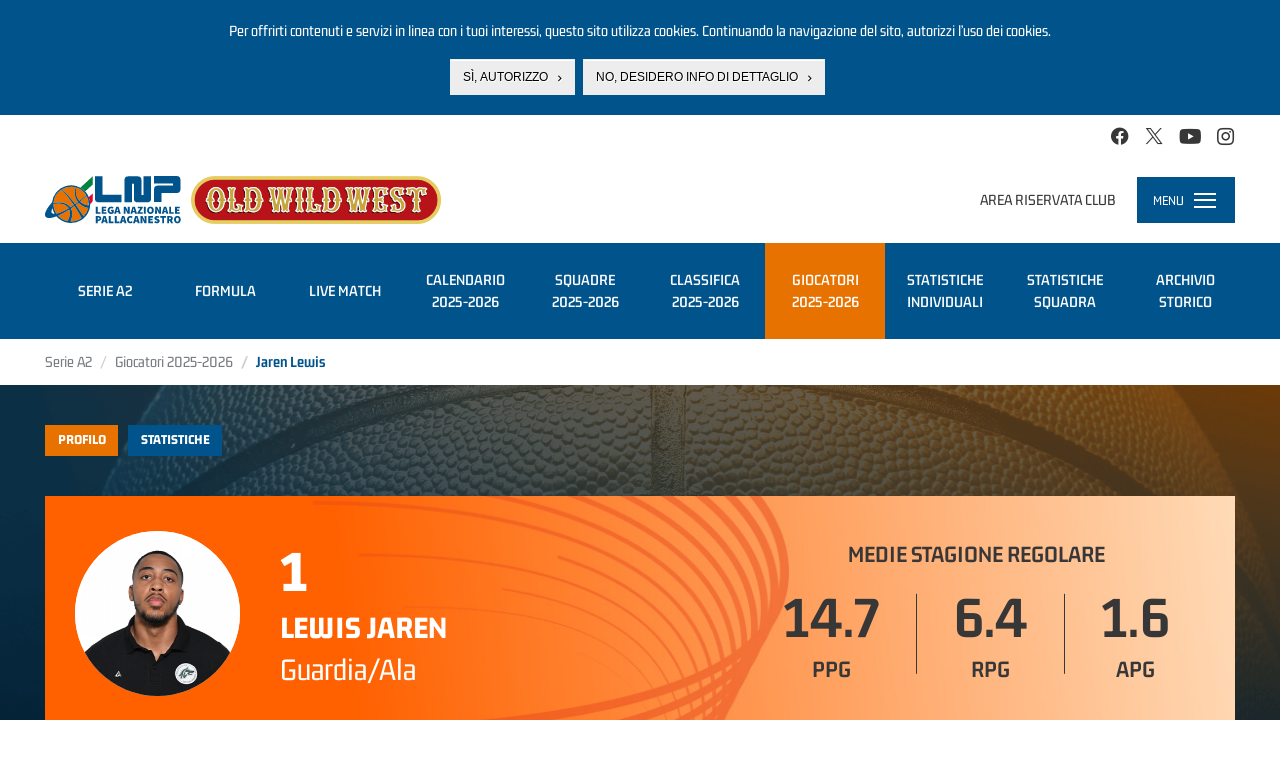

--- FILE ---
content_type: text/html; charset=utf-8
request_url: https://www.legapallacanestro.com/lewis-jaren
body_size: 18359
content:
<!DOCTYPE html PUBLIC "-//W3C//DTD XHTML+RDFa 1.0//EN"
  "http://www.w3.org/MarkUp/DTD/xhtml-rdfa-1.dtd">
<html lang="it" dir="ltr"
  xmlns:og="http://ogp.me/ns#"
  xmlns:article="http://ogp.me/ns/article#"
  xmlns:book="http://ogp.me/ns/book#"
  xmlns:profile="http://ogp.me/ns/profile#"
  xmlns:video="http://ogp.me/ns/video#">
<head profile="http://www.w3.org/1999/xhtml/vocab">
  <meta charset="utf-8">
  <meta name="viewport" content="width=device-width, initial-scale=1.0, minimum-scale=1.0, maximum-scale=1.0, user-scalable=no, shrink-to-fit=no">
  <meta http-equiv="Content-Type" content="text/html; charset=utf-8" />
<link rel="shortcut icon" href="https://static.legapallacanestro.com/sites/all/themes/custom/lnp_2023_theme/favicon.ico?v=2" type="image/vnd.microsoft.icon" />
<link rel="dns-prefetch" href="//static.legapallacanestro.com" />
<meta http-equiv="x-dns-prefetch-control" content="on" />
<meta name="generator" content="Drupal 7 (http://drupal.org)" />
<link rel="canonical" href="https://www.legapallacanestro.com/lewis-jaren" />
<link rel="shortlink" href="https://www.legapallacanestro.com/node/53660" />
<meta property="og:site_name" content="Lega Nazionale Pallacanestro" />
<meta property="og:type" content="article" />
<meta property="og:title" content="Lewis Jaren" />
<meta property="og:url" content="https://www.legapallacanestro.com/lewis-jaren" />
<meta property="og:updated_time" content="2026-01-26T12:49:20+01:00" />
<meta property="og:image:width" content="456" />
<meta property="og:image:height" content="255" />
<meta name="twitter:card" content="summary_large_image" />
<meta name="twitter:url" content="https://www.legapallacanestro.com/lewis-jaren" />
<meta name="twitter:title" content="Jaren Lewis" />
<meta property="article:published_time" content="2020-10-06T10:04:08+02:00" />
<meta property="article:modified_time" content="2026-01-26T12:49:20+01:00" />
  <title>Lewis Jaren | Lega Nazionale Pallacanestro</title>
  <link type="text/css" rel="stylesheet" href="https://static.legapallacanestro.com/sites/default/files/cdn/css/http/css_zc3Lzc9dENItUR-3QQRib1n33JfH1dUxy3crVPLNmpE.css" media="all" />
<link type="text/css" rel="stylesheet" href="https://static.legapallacanestro.com/sites/default/files/cdn/css/http/css_tTxIvHUuOBZkZ3x8pqbY74v3qmndaXZiDZ_R1LG9AM0.css" media="all" />
<link type="text/css" rel="stylesheet" href="https://static.legapallacanestro.com/sites/default/files/cdn/css/http/css_OKz6fR8vn5UXk8EDK_noVuHNAL01Dqy6b655twvimWk.css" media="all" />
<style>#sliding-popup.sliding-popup-top{background:#0779BF;}#sliding-popup .popup-content #popup-text h2,#sliding-popup .popup-content #popup-text p{color:#ffffff !important;}
</style>
<link type="text/css" rel="stylesheet" href="https://static.legapallacanestro.com/sites/default/files/cdn/css/http/css_-3JtZkgnwKrH-ITW8xB4drLPFL7btWlmnzxddKT1xPo.css" media="all" />
<link type="text/css" rel="stylesheet" href="https://static.legapallacanestro.com/sites/default/files/cdn/css/http/css_VDwqZDSUk1BR_b3xVvPlVEsBnOBniPqL_DzLqhbzz8g.css" media="all" />
  <!-- HTML5 element support for IE6-8 -->
  <!--[if lt IE 9]>
    <script src="//html5shiv.googlecode.com/svn/trunk/html5.js"></script>
  <![endif]-->
  <script src="https://static.legapallacanestro.com/sites/default/files/js/js_0GpDWjIZfbz1KO6hoHb7_uFrtRPkl5nwKZoYt-qLefU.js"></script>
<script src="https://static.legapallacanestro.com/sites/default/files/js/js_Kn39NXynTJ3VoLTAymeuB1yp3AYTQmzH7F58B2WzkdI.js"></script>
<script src="https://static.legapallacanestro.com/sites/default/files/js/js_R9UbiVw2xuTUI0GZoaqMDOdX0lrZtgX-ono8RVOUEVc.js"></script>
<script src="https://static.legapallacanestro.com/sites/default/files/js/js_qIHE1K6JoXDKqeycV_BrutmjxUA__Y88A-76C_j9HrQ.js"></script>
<script src="https://static.legapallacanestro.com/sites/default/files/js/js_Trrb0J49xay43kk-JIBcfK4tjZvCuRusYcjGJtqkZzQ.js"></script>
<script src="https://static.legapallacanestro.com/sites/default/files/js/js_lz4yhxPFAXIl5u9She2zLnJt0XmmSRuJbup3xnrvIUc.js"></script>
<script>jQuery.extend(Drupal.settings, {"basePath":"\/","pathPrefix":"","ajaxPageState":{"theme":"lnp_2023_theme","theme_token":"fheNPq5NVIW2y0IuwPaiEuQbMU0_mFD26KBkGDMaUdo","jquery_version":"1.11","js":{"sites\/all\/modules\/custom\/lnp\/js\/lnp.js":1,"sites\/all\/modules\/contrib\/eu_cookie_compliance\/js\/eu_cookie_compliance.js":1,"sites\/all\/themes\/contrib\/bootstrap\/js\/bootstrap.js":1,"sites\/all\/modules\/contrib\/jquery_update\/replace\/jquery\/1.11\/jquery.js":1,"misc\/jquery.once.js":1,"misc\/drupal.js":1,"sites\/all\/modules\/contrib\/jquery_update\/replace\/ui\/external\/jquery.cookie.js":1,"sites\/all\/libraries\/moment\/min\/moment.min.js":1,"sites\/all\/modules\/custom\/lnp\/js\/lnp.gtm.js":1,"sites\/all\/libraries\/Responsive-Tabs\/js\/jquery.responsiveTabs.js":1,"sites\/all\/modules\/contrib\/jquery_update\/replace\/misc\/jquery.form.js":1,"misc\/ajax.js":1,"sites\/all\/modules\/contrib\/jquery_update\/js\/jquery_update.js":1,"sites\/all\/modules\/contrib\/admin_menu\/admin_devel\/admin_devel.js":1,"sites\/all\/themes\/contrib\/bootstrap\/js\/misc\/_progress.js":1,"public:\/\/languages\/it_YaPSpQuSuJMAWKrcfdlKy0YkSKBSJ2VhZD_TQTV_hFs.js":1,"sites\/all\/modules\/contrib\/authcache\/authcache.js":1,"sites\/all\/libraries\/colorbox\/jquery.colorbox-min.js":1,"sites\/all\/modules\/contrib\/colorbox\/js\/colorbox.js":1,"sites\/all\/modules\/contrib\/colorbox\/styles\/default\/colorbox_style.js":1,"sites\/all\/modules\/contrib\/colorbox\/js\/colorbox_load.js":1,"sites\/all\/libraries\/timeago\/jquery.timeago.js":1,"sites\/all\/modules\/contrib\/authcache\/modules\/authcache_debug\/authcache_debug.js":1,"misc\/tableheader.js":1,"sites\/all\/modules\/contrib\/field_group\/field_group.js":1,"sites\/all\/modules\/contrib\/timeago\/timeago.js":1,"sites\/all\/modules\/contrib\/quicktabs\/js\/quicktabs.js":1,"sites\/all\/themes\/custom\/lnp_2023_theme\/bootstrap\/js\/affix.js":1,"sites\/all\/themes\/custom\/lnp_2023_theme\/bootstrap\/js\/alert.js":1,"sites\/all\/themes\/custom\/lnp_2023_theme\/bootstrap\/js\/button.js":1,"sites\/all\/themes\/custom\/lnp_2023_theme\/bootstrap\/js\/carousel.js":1,"sites\/all\/themes\/custom\/lnp_2023_theme\/bootstrap\/js\/collapse.js":1,"sites\/all\/themes\/custom\/lnp_2023_theme\/bootstrap\/js\/dropdown.js":1,"sites\/all\/themes\/custom\/lnp_2023_theme\/bootstrap\/js\/modal.js":1,"sites\/all\/themes\/custom\/lnp_2023_theme\/bootstrap\/js\/tooltip.js":1,"sites\/all\/themes\/custom\/lnp_2023_theme\/bootstrap\/js\/popover.js":1,"sites\/all\/themes\/custom\/lnp_2023_theme\/bootstrap\/js\/scrollspy.js":1,"sites\/all\/themes\/custom\/lnp_2023_theme\/bootstrap\/js\/tab.js":1,"sites\/all\/themes\/custom\/lnp_2023_theme\/bootstrap\/js\/transition.js":1,"sites\/all\/themes\/custom\/lnp_2023_theme\/lib\/owlcarousel\/owl.carousel.min.js":1,"sites\/all\/themes\/custom\/lnp_2023_theme\/lib\/scrollmagic\/scrollmagic.min.js":1,"sites\/all\/themes\/custom\/lnp_2023_theme\/lib\/iban\/iban.js":1,"sites\/all\/themes\/custom\/lnp_2023_theme\/js\/lnp_theme.js":1,"sites\/all\/themes\/contrib\/bootstrap\/js\/misc\/ajax.js":1},"css":{"modules\/system\/system.base.css":1,"sites\/all\/modules\/contrib\/date\/date_api\/date.css":1,"sites\/all\/modules\/contrib\/date\/date_popup\/themes\/datepicker.1.7.css":1,"modules\/field\/theme\/field.css":1,"sites\/all\/modules\/contrib\/youtube\/css\/youtube.css":1,"sites\/all\/modules\/contrib\/views\/css\/views.css":1,"sites\/all\/modules\/contrib\/ckeditor\/css\/ckeditor.css":1,"sites\/all\/modules\/contrib\/colorbox\/styles\/default\/colorbox_style.css":1,"sites\/all\/modules\/contrib\/ctools\/css\/ctools.css":1,"sites\/all\/modules\/contrib\/authcache\/modules\/authcache_debug\/authcache_debug.css":1,"sites\/all\/modules\/contrib\/field_collection\/field_collection.theme.css":1,"0":1,"sites\/all\/modules\/contrib\/eu_cookie_compliance\/css\/eu_cookie_compliance.css":1,"sites\/all\/modules\/contrib\/quicktabs\/css\/quicktabs.css":1,"sites\/all\/modules\/contrib\/field_group\/field_group.css":1,"sites\/all\/themes\/custom\/lnp_2023_theme\/lib\/owlcarousel\/owl.carousel.min.css":1,"sites\/all\/themes\/custom\/lnp_2023_theme\/css\/style.css":1}},"authcache":{"q":"node\/53660","cp":{"path":"\/","domain":".legapallacanestro.com","secure":false},"cl":1},"colorbox":{"opacity":"0.85","current":"{current} di {total}","previous":"\u00ab Prec","next":"Succ \u00bb","close":"Chiudi","maxWidth":"98%","maxHeight":"98%","fixed":true,"mobiledetect":true,"mobiledevicewidth":"480px"},"timeago":{"refreshMillis":60000,"allowFuture":true,"localeTitle":false,"cutoff":0,"strings":{"prefixAgo":"","prefixFromNow":"","suffixAgo":"fa","suffixFromNow":"da ora","seconds":"meno di un minuto","minute":"circa un minuto","minutes":"%d minuti","hour":"circa un ora","hours":"circa %d ore","day":"un giorno","days":"%d giorni","month":"circa un mese","months":"%d mesi","year":"circa un anno","years":"%d anni","wordSeparator":" "}},"authcacheDebug":{"url":"\/authcache-debug\/ajax\/req-WAML2TG9vVVuoCDxaPOMnvQ4R4bitXkPbr4nPTJ4pLM","all":false},"field_group":{"link":"full","div":"full"},"better_exposed_filters":{"views":{"nodequeue_7":{"displays":{"block":{"filters":[]}}}}},"eu_cookie_compliance":{"popup_enabled":1,"popup_agreed_enabled":0,"popup_hide_agreed":0,"popup_clicking_confirmation":0,"popup_html_info":"\u003Cdiv\u003E\n  \u003Cdiv class =\u0022popup-content info\u0022\u003E\n    \u003Cdiv id=\u0022popup-text\u0022\u003E\n      \u003Cp\u003EPer offrirti contenuti e servizi in linea con i tuoi interessi, questo sito utilizza cookies. Continuando la navigazione del sito, autorizzi l\u2019uso dei cookies.\u003C\/p\u003E\n    \u003C\/div\u003E\n    \u003Cdiv id=\u0022popup-buttons\u0022\u003E\n      \u003Cbutton type=\u0022button\u0022 class=\u0022agree-button\u0022\u003ES\u00ec, autorizzo\u003C\/button\u003E\n      \u003Cbutton type=\u0022button\u0022 class=\u0022find-more-button\u0022\u003ENo, desidero info di dettaglio\u003C\/button\u003E\n    \u003C\/div\u003E\n  \u003C\/div\u003E\n\u003C\/div\u003E\n","popup_html_agreed":"\u003Cdiv\u003E\n  \u003Cdiv class =\u0022popup-content agreed\u0022\u003E\n    \u003Cdiv id=\u0022popup-text\u0022\u003E\n      \u003Cp\u003EThank you for accepting cookiesYou can now hide this message or find out more about cookies.\u003C\/p\u003E\n    \u003C\/div\u003E\n    \u003Cdiv id=\u0022popup-buttons\u0022\u003E\n      \u003Cbutton type=\u0022button\u0022 class=\u0022hide-popup-button\u0022\u003ENascondi\u003C\/button\u003E\n      \u003Cbutton type=\u0022button\u0022 class=\u0022find-more-button\u0022 \u003EMaggiori informazioni\u003C\/button\u003E\n    \u003C\/div\u003E\n  \u003C\/div\u003E\n\u003C\/div\u003E","popup_height":"auto","popup_width":"100%","popup_delay":1000,"popup_link":"\/cookie-policy","popup_link_new_window":1,"popup_position":1,"popup_language":"it","domain":""},"nonClickableTeams":false,"lnp_stats_giocatore":{"ita2_x2526_1501090":{"avg":{"gamenum":"24","starter":"24","pts":14.708,"min":33.083,"pf":1.583,"df":2.5,"p2m":4.208,"p2a":8.042,"p3m":1.333,"p3a":3.333,"ftm":2.292,"fta":2.542,"orb":1.417,"drb":4.958,"ass":1.625,"st":0.917,"tov":1.417,"bs":0.208,"sr":0.458,"leaguename":"Serie A2","league":"ita2","year":"x2526","teamid":"1501090","teamname":"Unicusano Avellino Basket","trb":6.375,"val":16.792},"total":{"gamenum":"24","starter":"24","pts":"353","min":"794","pf":"38","df":"60","p2m":"101","p2a":"193","p3m":"32","p3a":"80","ftm":"55","fta":"61","orb":"34","drb":"119","ass":"39","st":"22","tov":"34","bs":"5","sr":"11","leaguename":"Serie A2","league":"ita2","year":"x2526","teamid":"1501090","teamname":"Unicusano Avellino Basket","trb":153,"val":403}},"ita2_pli_x2425_1501090":{"avg":{"gamenum":"1","starter":"1","pts":11,"min":39,"pf":1,"df":5,"p2m":1,"p2a":8,"p3m":1,"p3a":3,"ftm":6,"fta":6,"orb":1,"drb":10,"ass":1,"st":0,"tov":1,"bs":3,"sr":0,"leaguename":"Serie A2 - Play-in","league":"ita2_pli","year":"x2425","teamid":"1501090","teamname":"Avellino Basket","trb":11,"val":20},"total":{"gamenum":"1","starter":"1","pts":"11","min":"39","pf":"1","df":"5","p2m":"1","p2a":"8","p3m":"1","p3a":"3","ftm":"6","fta":"6","orb":"1","drb":"10","ass":"1","st":"0","tov":"1","bs":"3","sr":"0","leaguename":"Serie A2 - Play-in","league":"ita2_pli","year":"x2425","teamid":"1501090","teamname":"Avellino Basket","trb":11,"val":20}},"ita2_x2425_1501090":{"avg":{"gamenum":"38","starter":"38","pts":15.711,"min":34.132,"pf":1.395,"df":3,"p2m":4.421,"p2a":8.816,"p3m":1.342,"p3a":2.868,"ftm":2.842,"fta":3.421,"orb":1.395,"drb":5.632,"ass":2.632,"st":0.711,"tov":1.368,"bs":0.105,"sr":0.184,"leaguename":"Serie A2","league":"ita2","year":"x2425","teamid":"1501090","teamname":"Avellino Basket","trb":7.026,"val":19.737},"total":{"gamenum":"38","starter":"38","pts":"597","min":"1297","pf":"53","df":"114","p2m":"168","p2a":"335","p3m":"51","p3a":"109","ftm":"108","fta":"130","orb":"53","drb":"214","ass":"100","st":"27","tov":"52","bs":"4","sr":"7","leaguename":"Serie A2","league":"ita2","year":"x2425","teamid":"1501090","teamname":"Avellino Basket","trb":267,"val":750}},"ita2_2ph_blu_x2021_9560":{"avg":{"gamenum":"5","starter":"5","pts":13.4,"min":35.2,"pf":1.6,"df":2.2,"p2m":4.8,"p2a":10.4,"p3m":0.8,"p3a":1.6,"ftm":1.4,"fta":2.4,"orb":2,"drb":4.8,"ass":2.2,"st":0.6,"tov":1.4,"bs":0.2,"sr":1,"leaguename":"SERIE A2 OLD WILD WEST FASE 2 GIRONE BLU","league":"ita2_2ph_blu","year":"x2021","teamid":"9560","teamname":"Benacquista Assicurazioni Latina","trb":6.8,"val":14},"total":{"gamenum":"5","starter":"5","pts":"67","min":"176","pf":"8","df":"11","p2m":"24","p2a":"52","p3m":"4","p3a":"8","ftm":"7","fta":"12","orb":"10","drb":"24","ass":"11","st":"3","tov":"7","bs":"1","sr":"5","leaguename":"SERIE A2 OLD WILD WEST FASE 2 GIRONE BLU","league":"ita2_2ph_blu","year":"x2021","teamid":"9560","teamname":"Benacquista Assicurazioni Latina","trb":34,"val":70}},"ita2_b_x2021_9560":{"avg":{"gamenum":"24","starter":"24","pts":13,"min":34.958,"pf":2.25,"df":2.792,"p2m":4.583,"p2a":8.75,"p3m":0.667,"p3a":2.5,"ftm":1.833,"fta":2.208,"orb":2.375,"drb":6.25,"ass":2.333,"st":1.125,"tov":2.417,"bs":0.5,"sr":0.375,"leaguename":"Serie A2 - Girone Rosso","league":"ita2_b","year":"x2021","teamid":"9560","teamname":"Benacquista Assicurazioni Latina","trb":8.625,"val":16.958},"total":{"gamenum":"24","starter":"24","pts":"312","min":"839","pf":"54","df":"67","p2m":"110","p2a":"210","p3m":"16","p3a":"60","ftm":"44","fta":"53","orb":"57","drb":"150","ass":"56","st":"27","tov":"58","bs":"12","sr":"9","leaguename":"Serie A2 - Girone Rosso","league":"ita2_b","year":"x2021","teamid":"9560","teamname":"Benacquista Assicurazioni Latina","trb":207,"val":407}},"ita2_scup_x2021_9560":{"avg":{"gamenum":"3","starter":"3","pts":13,"min":34.333,"pf":2.333,"df":3,"p2m":3.667,"p2a":10,"p3m":1,"p3a":2.333,"ftm":2.667,"fta":4.333,"orb":1.667,"drb":6.333,"ass":2,"st":1.667,"tov":3.333,"bs":0,"sr":1,"leaguename":"LNP Supercoppa Serie A2","league":"ita2_scup","year":"x2021","teamid":"9560","teamname":"Benacquista Assicurazioni Latina","trb":8,"val":11.667},"total":{"gamenum":"3","starter":"3","pts":"39","min":"103","pf":"7","df":"9","p2m":"11","p2a":"30","p3m":"3","p3a":"7","ftm":"8","fta":"13","orb":"5","drb":"19","ass":"6","st":"5","tov":"10","bs":"0","sr":"3","leaguename":"LNP Supercoppa Serie A2","league":"ita2_scup","year":"x2021","teamid":"9560","teamname":"Benacquista Assicurazioni Latina","trb":24,"val":35}}},"ajax":{"edit-stagione":{"wrapper":"tabella-stats-stagione-passate","callback":"lnp_form_add_select_campionato_round_ajax_callback","event":"change","url":"\/system\/ajax","submit":{"_triggering_element_name":"stagione"}}},"quicktabs":{"qt_campionato-selector":{"name":"campionato-selector","tabs":{"stagione_corrente":[],"stagioni_passate":[]},"lnp_stats_giocatore":{"ita2_x2526_1501090":{"avg":{"gamenum":"24","starter":"24","pts":14.708,"min":33.083,"pf":1.583,"df":2.5,"p2m":4.208,"p2a":8.042,"p3m":1.333,"p3a":3.333,"ftm":2.292,"fta":2.542,"orb":1.417,"drb":4.958,"ass":1.625,"st":0.917,"tov":1.417,"bs":0.208,"sr":0.458,"leaguename":"Serie A2","league":"ita2","year":"x2526","teamid":"1501090","teamname":"Unicusano Avellino Basket","trb":6.375,"val":16.792},"total":{"gamenum":"24","starter":"24","pts":"353","min":"794","pf":"38","df":"60","p2m":"101","p2a":"193","p3m":"32","p3a":"80","ftm":"55","fta":"61","orb":"34","drb":"119","ass":"39","st":"22","tov":"34","bs":"5","sr":"11","leaguename":"Serie A2","league":"ita2","year":"x2526","teamid":"1501090","teamname":"Unicusano Avellino Basket","trb":153,"val":403}},"ita2_pli_x2425_1501090":{"avg":{"gamenum":"1","starter":"1","pts":11,"min":39,"pf":1,"df":5,"p2m":1,"p2a":8,"p3m":1,"p3a":3,"ftm":6,"fta":6,"orb":1,"drb":10,"ass":1,"st":0,"tov":1,"bs":3,"sr":0,"leaguename":"Serie A2 - Play-in","league":"ita2_pli","year":"x2425","teamid":"1501090","teamname":"Avellino Basket","trb":11,"val":20},"total":{"gamenum":"1","starter":"1","pts":"11","min":"39","pf":"1","df":"5","p2m":"1","p2a":"8","p3m":"1","p3a":"3","ftm":"6","fta":"6","orb":"1","drb":"10","ass":"1","st":"0","tov":"1","bs":"3","sr":"0","leaguename":"Serie A2 - Play-in","league":"ita2_pli","year":"x2425","teamid":"1501090","teamname":"Avellino Basket","trb":11,"val":20}},"ita2_x2425_1501090":{"avg":{"gamenum":"38","starter":"38","pts":15.711,"min":34.132,"pf":1.395,"df":3,"p2m":4.421,"p2a":8.816,"p3m":1.342,"p3a":2.868,"ftm":2.842,"fta":3.421,"orb":1.395,"drb":5.632,"ass":2.632,"st":0.711,"tov":1.368,"bs":0.105,"sr":0.184,"leaguename":"Serie A2","league":"ita2","year":"x2425","teamid":"1501090","teamname":"Avellino Basket","trb":7.026,"val":19.737},"total":{"gamenum":"38","starter":"38","pts":"597","min":"1297","pf":"53","df":"114","p2m":"168","p2a":"335","p3m":"51","p3a":"109","ftm":"108","fta":"130","orb":"53","drb":"214","ass":"100","st":"27","tov":"52","bs":"4","sr":"7","leaguename":"Serie A2","league":"ita2","year":"x2425","teamid":"1501090","teamname":"Avellino Basket","trb":267,"val":750}},"ita2_2ph_blu_x2021_9560":{"avg":{"gamenum":"5","starter":"5","pts":13.4,"min":35.2,"pf":1.6,"df":2.2,"p2m":4.8,"p2a":10.4,"p3m":0.8,"p3a":1.6,"ftm":1.4,"fta":2.4,"orb":2,"drb":4.8,"ass":2.2,"st":0.6,"tov":1.4,"bs":0.2,"sr":1,"leaguename":"SERIE A2 OLD WILD WEST FASE 2 GIRONE BLU","league":"ita2_2ph_blu","year":"x2021","teamid":"9560","teamname":"Benacquista Assicurazioni Latina","trb":6.8,"val":14},"total":{"gamenum":"5","starter":"5","pts":"67","min":"176","pf":"8","df":"11","p2m":"24","p2a":"52","p3m":"4","p3a":"8","ftm":"7","fta":"12","orb":"10","drb":"24","ass":"11","st":"3","tov":"7","bs":"1","sr":"5","leaguename":"SERIE A2 OLD WILD WEST FASE 2 GIRONE BLU","league":"ita2_2ph_blu","year":"x2021","teamid":"9560","teamname":"Benacquista Assicurazioni Latina","trb":34,"val":70}},"ita2_b_x2021_9560":{"avg":{"gamenum":"24","starter":"24","pts":13,"min":34.958,"pf":2.25,"df":2.792,"p2m":4.583,"p2a":8.75,"p3m":0.667,"p3a":2.5,"ftm":1.833,"fta":2.208,"orb":2.375,"drb":6.25,"ass":2.333,"st":1.125,"tov":2.417,"bs":0.5,"sr":0.375,"leaguename":"Serie A2 - Girone Rosso","league":"ita2_b","year":"x2021","teamid":"9560","teamname":"Benacquista Assicurazioni Latina","trb":8.625,"val":16.958},"total":{"gamenum":"24","starter":"24","pts":"312","min":"839","pf":"54","df":"67","p2m":"110","p2a":"210","p3m":"16","p3a":"60","ftm":"44","fta":"53","orb":"57","drb":"150","ass":"56","st":"27","tov":"58","bs":"12","sr":"9","leaguename":"Serie A2 - Girone Rosso","league":"ita2_b","year":"x2021","teamid":"9560","teamname":"Benacquista Assicurazioni Latina","trb":207,"val":407}},"ita2_scup_x2021_9560":{"avg":{"gamenum":"3","starter":"3","pts":13,"min":34.333,"pf":2.333,"df":3,"p2m":3.667,"p2a":10,"p3m":1,"p3a":2.333,"ftm":2.667,"fta":4.333,"orb":1.667,"drb":6.333,"ass":2,"st":1.667,"tov":3.333,"bs":0,"sr":1,"leaguename":"LNP Supercoppa Serie A2","league":"ita2_scup","year":"x2021","teamid":"9560","teamname":"Benacquista Assicurazioni Latina","trb":8,"val":11.667},"total":{"gamenum":"3","starter":"3","pts":"39","min":"103","pf":"7","df":"9","p2m":"11","p2a":"30","p3m":"3","p3a":"7","ftm":"8","fta":"13","orb":"5","drb":"19","ass":"6","st":"5","tov":"10","bs":"0","sr":"3","leaguename":"LNP Supercoppa Serie A2","league":"ita2_scup","year":"x2021","teamid":"9560","teamname":"Benacquista Assicurazioni Latina","trb":24,"val":35}}}},"qt_giocatore":{"name":"giocatore","tabs":[{"bid":"lnp_delta_profilo_giocatore","hide_title":1},{"bid":"lnp_delta_stats_player","hide_title":1}],"authcacheDebug":{"url":"\/authcache-debug\/ajax\/req-WAML2TG9vVVuoCDxaPOMnvQ4R4bitXkPbr4nPTJ4pLM","all":false}}},"bootstrap":{"anchorsFix":1,"anchorsSmoothScrolling":1,"popoverEnabled":1,"popoverOptions":{"animation":1,"html":0,"placement":"right","selector":"","trigger":"click","title":"","content":"","delay":0,"container":"body"},"tooltipEnabled":1,"tooltipOptions":{"animation":1,"html":0,"placement":"auto left","selector":"","trigger":"hover focus","delay":0,"container":"body"}}});</script>
  <!-- Meta Pixel Code -->
  <script>
    !function(f,b,e,v,n,t,s)
    {if(f.fbq)return;n=f.fbq=function(){n.callMethod?
      n.callMethod.apply(n,arguments):n.queue.push(arguments)};
      if(!f._fbq)f._fbq=n;n.push=n;n.loaded=!0;n.version='2.0';
      n.queue=[];t=b.createElement(e);t.async=!0;
      t.src=v;s=b.getElementsByTagName(e)[0];
      s.parentNode.insertBefore(t,s)}(window, document,'script',
      'https://connect.facebook.net/en_US/fbevents.js');
    fbq('init', '414599102517434');
    fbq('track', 'PageView');
  </script>
  <!-- End Meta Pixel Code -->
</head>
<body class="html not-front not-logged-in no-sidebars page-node page-node- page-node-53660 node-type-giocatore has-breadcrumb with-content-bottom" >
  <noscript><img height="1" width="1" style="display:none" src="https://www.facebook.com/tr?id=414599102517434&ev=PageView&noscript=1"/></noscript>
<!-- Google Tag Manager -->
  <noscript><iframe src="//www.googletagmanager.com/ns.html?id=GTM-TL4XFG"
                    height="0" width="0" style="display:none;visibility:hidden"></iframe></noscript>
  <script>(function(w,d,s,l,i){w[l]=w[l]||[];w[l].push({'gtm.start':
      new Date().getTime(),event:'gtm.js'});var f=d.getElementsByTagName(s)[0],
      j=d.createElement(s),dl=l!='dataLayer'?'&l='+l:'';j.async=true;j.src=
      '//www.googletagmanager.com/gtm.js?id='+i+dl;f.parentNode.insertBefore(j,f);
    })(window,document,'script','dataLayer','GTM-TL4XFG');</script>
  <!-- End Google Tag Manager -->

  <div id="skip-link">
    <a href="#main-content" class="element-invisible element-focusable">Salta al contenuto principale</a>
  </div>
    
<div id="topbar" class="topbar">
    <div class="region region-topbar">
    <section id="block-lnp-social-links" class="block block-lnp clearfix">
  <div class="inner">
    <div class="block-content">
                  
      <ul class="social-links fake-list"><li class="first"><a href="https://www.facebook.com/lnpsocial?fref=ts" class="icon-facebook-official" target="_blank"></a></li>
<li><a href="https://twitter.com/lnpsocial" class="icon-twitter" target="_blank"></a></li>
<li><a href="https://www.youtube.com/user/LNPChannel" class="icon-youtube-play" target="_blank"></a></li>
<li class="last"><a href="https://instagram.com/lnpsocial" class="icon-instagram" target="_blank"></a></li>
</ul>    </div>
  </div>
</section> <!-- /.block -->
  </div>
</div>
<header id="navbar" role="banner" class="navbar navbar-default">
  <div class="navbar-header">
    <div class="navbar-left">
              <a class="logo navbar-btn pull-left" href="/" title="Home">
          <img src="https://static.legapallacanestro.com/sites/all/themes/custom/lnp_2023_theme/logo.svg?v=3" alt="Home" />
          &nbsp;
          <img class="logo-sponsor" src="/sites/all/themes/custom/lnp_2018_theme/images/logo_oww_small.png" alt="Old Wild West" height="" />
        </a>
      
              <a class="name navbar-brand" href="/" title="Home">Lega Nazionale Pallacanestro</a>
          </div>

            <div class="region region-navbar">
    <section id="block-lnp-login-logout" class="block block-lnp block-login-logout-mini pull-right clearfix">
  <div class="inner">
    <div class="block-content">
                  
      <ul class="fake-list"><li class="first last"><a href="/user/login">Area riservata club</a></li>
</ul>    </div>
  </div>
</section> <!-- /.block -->
  </div>
    
    <!-- .btn-navbar is used as the toggle for collapsed navbar content -->
    <div class="navbar-toggle-wrapper pull-right">
      <div class="navbar-toggle collapsed" data-toggle="collapse" data-target="#menu-evo">
        <span class="menu-toggle-label">Menu</span>
        <div class="hamburger">
          <span class="sr-only">Toggle navigation</span>
          <span class="icon-bar"></span>
          <span class="icon-bar"></span>
          <span class="icon-bar"></span>
        </div>
      </div>

      <div id="menu-evo" class="collapse">
        <nav role="navigation">
                        <div class="region region-navigation">
    <section id="block-lnp-menu-principale" class="block block-lnp clearfix">
  <div class="inner">
    <div class="block-content">
                  
      <nav id="mp-menu" class="lnp-menu-principale mp-menu" data-menu="menu-principale">
  <div class="mp-level">
    <ul class="fake-list">
      <li>
        <a href="/" class="first-level">Home</a>
      </li>
                                  <li class="li-mlid-3293 first-level">
                                    <a data-mlid="3293" href="/guida-al-campionato-2025-2026" class="first-level">
              <span class="item-label">
                Guida ai Campionati LNP 2025/26              </span>
            </a>
            <div class="mp-level collapse">
              <ul class="menu nav">
                              </ul>
            </div>
          </li>
                                          <li class="li-mlid-910 first-level active-trail">
                                    <a data-mlid="910" href="/serie-a2" class="first-level toggle-collapse active-trail">
              <span class="item-label">
                Serie A2              </span>
            </a>
            <div class="mp-level collapse in">
              <ul class="menu nav">
                                                                      <li class="">
                                        <a href="/serie-a2">
                      Serie A2                    </a>
                  </li>
                                                                                        <li class="">
                                        <a href="/formula-serie-a2-2025-26">
                      Formula                    </a>
                  </li>
                                                                                        <li class="">
                                        <a href="https://lnppass.legapallacanestro.com/" target="_blank">
                      Live Match                    </a>
                  </li>
                                                                                        <li class="">
                                        <a href="/serie/1/calendario">
                      Calendario 2025-2026                    </a>
                  </li>
                                                                                        <li class="">
                                        <a href="/serie/1/squadre">
                      Squadre 2025-2026                    </a>
                  </li>
                                                                                        <li class="">
                                        <a href="/serie/1/classifica">
                      Classifica 2025-2026                    </a>
                  </li>
                                                                                        <li class="active-trail">
                                        <a href="/serie/1/giocatori" class="active-trail">
                      Giocatori 2025-2026                    </a>
                  </li>
                                                                                        <li class="">
                                        <a href="/serie/1/leaders/regular/5286">
                      Statistiche individuali                    </a>
                  </li>
                                                                                        <li class="">
                                        <a href="/serie/1/statistiche/regular/5286/o">
                      Statistiche squadra                    </a>
                  </li>
                                                                                                                                            <li class="">
                                        <a href="/serie/1/archivio-storico">
                      Archivio storico                    </a>
                  </li>
                                                                                                    </ul>
            </div>
          </li>
                                          <li class="li-mlid-970 first-level">
                                    <a data-mlid="970" href="/serie-b" class="first-level toggle-collapse">
              <span class="item-label">
                Serie B Nazionale              </span>
            </a>
            <div class="mp-level collapse">
              <ul class="menu nav">
                                                                      <li class="">
                                        <a href="/serie-b">
                      Serie B Nazionale                    </a>
                  </li>
                                                                                        <li class="">
                                        <a href="/formula-serie-b-nazionale-2025-26">
                      Formula                    </a>
                  </li>
                                                                                        <li class="">
                                        <a href="https://lnppass.legapallacanestro.com/" target="_blank">
                      Live Match                    </a>
                  </li>
                                                                                        <li class="">
                                        <a href="/serie/4/calendario">
                      Calendario 2025-2026                    </a>
                  </li>
                                                                                        <li class="">
                                        <a href="/serie/4/squadre">
                      Squadre 2025-2026                    </a>
                  </li>
                                                                                        <li class="">
                                        <a href="/serie/4/classifica">
                      Classifica 2025-2026                    </a>
                  </li>
                                                                                        <li class="">
                                        <a href="/serie/4/giocatori">
                      Giocatori 2025-2026                    </a>
                  </li>
                                                                                        <li class="">
                                        <a href="/serie/4/leaders/regular/128">
                      Statistiche individuali                    </a>
                  </li>
                                                                                        <li class="">
                                        <a href="/serie/4/statistiche/regular/128/o">
                      Statistiche squadra                    </a>
                  </li>
                                                                                                                                            <li class="">
                                        <a href="/serie/4/archivio-storico">
                      Archivio storico                    </a>
                  </li>
                                                </ul>
            </div>
          </li>
                                                        <li class="li-mlid-683 first-level">
                                    <a data-mlid="683" href="/" class="first-level toggle-collapse">
              <span class="item-label">
                Dentro LNP              </span>
            </a>
            <div class="mp-level collapse">
              <ul class="menu nav">
                                                                      <li class="">
                                        <a href="/dentro-lnp/chi-siamo">
                      Chi siamo                    </a>
                  </li>
                                                                                        <li class="">
                                        <a href="/dentro-lnp/persone">
                      Persone                    </a>
                  </li>
                                                                                        <li class="">
                                        <a href="/dentro-lnp/albo-corso-dirigenti">
                      Albo corso dirigenti                    </a>
                  </li>
                                                                                        <li class="">
                                        <a href="/dentro-lnp/lnp-servizi">
                      LNP Servizi                    </a>
                  </li>
                                                                                        <li class="">
                                        <a href="/dentro-lnp/contatti">
                      Contatti                    </a>
                  </li>
                                                </ul>
            </div>
          </li>
                                                        <li class="li-mlid-3299 first-level">
                                    <a data-mlid="3299" href="/dentro-lnp/sponsor-partner" class="first-level toggle-collapse">
              <span class="item-label">
                Sponsor &amp; Partner              </span>
            </a>
            <div class="mp-level collapse">
              <ul class="menu nav">
                                                                      <li class="">
                                        <a href="/dentro-lnp/sponsor-partner">
                      Sponsor &amp; Partner                    </a>
                  </li>
                                                                                        <li class="">
                                        <a href="/mondo-lnp/convenzioni-in-atto">
                      Convenzioni in atto                    </a>
                  </li>
                                                </ul>
            </div>
          </li>
                                          <li class="li-mlid-697 first-level">
                                    <a data-mlid="697" href="/news" class="first-level toggle-collapse">
              <span class="item-label">
                Media              </span>
            </a>
            <div class="mp-level collapse">
              <ul class="menu nav">
                                                                      <li class="">
                                        <a href="/news">
                      News                    </a>
                  </li>
                                                                                        <li class="">
                                        <a href="/multimedia">
                      Multimedia                    </a>
                  </li>
                                                                                        <li class="">
                                        <a href="/accredito-eventi">
                      Accredito eventi                    </a>
                  </li>
                                                                                        <li class="">
                                        <a href="/regolamento-media">
                      Regolamento Media                    </a>
                  </li>
                                                </ul>
            </div>
          </li>
                                          <li class="li-mlid-678 first-level">
                                    <a data-mlid="678" href="/mondo-lnp/supercoppa-lnp-2025-old-wild-west" class="first-level toggle-collapse">
              <span class="item-label">
                Eventi              </span>
            </a>
            <div class="mp-level collapse">
              <ul class="menu nav">
                                                                      <li class="">
                                        <a href="/mondo-lnp/supercoppa-lnp-2025-old-wild-west">
                      Supercoppa LNP 2025 Old Wild West                    </a>
                  </li>
                                                                                        <li class="">
                                        <a href="/mondo-lnp/lnp-coppa-italia-2025">
                      Coppa Italia LNP 2025 Old Wild West                    </a>
                  </li>
                                                                                        <li class="">
                                        <a href="/mondo-lnp/supercoppa-lnp-2024-old-wild-west">
                      Supercoppa LNP 2024 Old Wild West                    </a>
                  </li>
                                                                                        <li class="">
                                        <a href="/mondo-lnp/lnp-coppa-italia-2024">
                      Coppa Italia LNP 2024 Old Wild West                    </a>
                  </li>
                                                                                        <li class="">
                                        <a href="/mondo-lnp/supercoppa-lnp-2023-old-wild-west">
                      Supercoppa LNP 2023 Old Wild West                    </a>
                  </li>
                                                                                        <li class="">
                                        <a href="/mondo-lnp/final-four-coppa-italia-2023">
                      Final Four Coppa Italia LNP Old Wild West 2023                    </a>
                  </li>
                                                                                        <li class="">
                                        <a href="/mondo-lnp/supercoppa-lnp-2022-old-wild-west">
                      Supercoppa LNP 2022 Old Wild West                    </a>
                  </li>
                                                                                        <li class="">
                                        <a href="/mondo-lnp/lnp-coppa-italia-2022">
                      Coppa Italia LNP 2022 Old Wild West                    </a>
                  </li>
                                                                                        <li class="">
                                        <a href="/mondo-lnp/supercoppa-lnp-2021-old-wild-west">
                      Supercoppa LNP 2021 Old Wild West                    </a>
                  </li>
                                                                                        <li class="">
                                        <a href="/mondo-lnp/lnp-coppa-italia-2021">
                      Coppa Italia LNP 2021 Old Wild West                    </a>
                  </li>
                                                                                        <li class="">
                                        <a href="/mondo-lnp/supercoppa-centenario-2020">
                      Supercoppa Centenario 2020                    </a>
                  </li>
                                                                                        <li class="">
                                        <a href="/mondo-lnp/lnp-coppa-italia-2020">
                      Coppa Italia LNP 2020 Old Wild West                    </a>
                  </li>
                                                                                        <li class="">
                                        <a href="/serie-a2/supercoppa-2019">
                      Supercoppa LNP 2019 Old Wild West	                    </a>
                  </li>
                                                                                        <li class="">
                                        <a href="/mondo-lnp/lnp-coppa-italia-2019">
                      LNP Coppa Italia Old Wild West 2019                    </a>
                  </li>
                                                                                        <li class="">
                                        <a href="/mondo-lnp/supercoppa-2018">
                      Supercoppa LNP 2018 Old Wild West                    </a>
                  </li>
                                                                                        <li class="">
                                        <a href="/mondo-lnp/lnp-coppa-italia-2018">
                      LNP Coppa Italia Old Wild West 2018                    </a>
                  </li>
                                                                                        <li class="">
                                        <a href="/mondo-lnp/supercoppa-2017">
                      LNP Supercoppa2017 OldWildWest                    </a>
                  </li>
                                                                                        <li class="">
                                        <a href="/mondo-lnp/lnp-coppa-italia-2017">
                      LNP Coppa Italia 2017                    </a>
                  </li>
                                                </ul>
            </div>
          </li>
                                          <li class="li-mlid-828 first-level">
                                    <a data-mlid="828" href="https://lnppass.legapallacanestro.com" class="first-level" target="_blank">
              <span class="item-label">
                LNP PASS              </span>
            </a>
            <div class="mp-level collapse">
              <ul class="menu nav">
                              </ul>
            </div>
          </li>
                                                                      <li class="li-mlid-3294 first-level">
                                    <a data-mlid="3294" href="/serie-a2/calendario-dirette" class="first-level">
              <span class="item-label">
                La A2 su RaiSport HD              </span>
            </a>
            <div class="mp-level collapse">
              <ul class="menu nav">
                              </ul>
            </div>
          </li>
                                </ul>
    <div class="block-login-logout-mini">
      <ul class="fake-list"><li class="first last"><a href="/user/login">Area riservata club</a></li>
</ul>    </div>
  </div>
</nav>
    </div>
  </div>
</section> <!-- /.block -->
  </div>
                  </nav>
      </div>
    </div>
  </div>
  <div class="navbar-bottom-region-wrapper">
      <div class="region region-navbar-bottom">
    <section id="block-menu-block-6" class="block block-menu-block block-menu-campionato-2nd-level clearfix">
  <div class="inner">
    <div class="block-content">
                  
      <div class="menu-block-wrapper menu-block-6 menu-name-menu-menu-campionato parent-mlid-0 menu-level-2">
  <ul class="menu nav"><li class="first leaf menu-mlid-1263 menu-item-depth-2"><a href="/serie-a2"><span>Serie A2</span></a></li>
<li class="leaf menu-mlid-3681 menu-item-depth-2"><a href="/formula-serie-a2-2025-26"><span>Formula</span></a></li>
<li class="leaf menu-mlid-3296 menu-item-depth-2"><a href="https://lnppass.legapallacanestro.com/" target="_blank"><span>Live Match</span></a></li>
<li class="leaf menu-mlid-912 menu-item-depth-2"><a href="/serie/1/calendario"><span>Calendario 2025-2026</span></a></li>
<li class="leaf menu-mlid-911 menu-item-depth-2"><a href="/serie/1/squadre"><span>Squadre 2025-2026</span></a></li>
<li class="leaf menu-mlid-913 menu-item-depth-2"><a href="/serie/1/classifica"><span>Classifica 2025-2026</span></a></li>
<li class="leaf active-trail menu-mlid-914 menu-item-depth-2"><a href="/serie/1/giocatori" class="active-trail"><span>Giocatori 2025-2026</span></a></li>
<li class="leaf menu-mlid-1260 menu-item-depth-2"><a href="/serie/1/leaders/regular/5286"><span>Statistiche individuali</span></a></li>
<li class="leaf menu-mlid-1274 menu-item-depth-2"><a href="/serie/1/statistiche/regular/5286/o"><span>Statistiche squadra</span></a></li>
<li class="last leaf has-children menu-mlid-1306 menu-item-depth-2"><a href="/serie/1/archivio-storico"><span>Archivio storico</span></a></li>
</ul></div>
    </div>
  </div>
</section> <!-- /.block -->
  </div>
  </div>
</header>



<div class="main-container">
    <div class="breadcrumb-wrapper">
    <div class="container">
      <ol class="breadcrumb"><li class="first"><a href="/serie-a2">Serie A2</a></li>
<li><a href="/serie/1/giocatori">Giocatori 2025-2026</a></li>
<li class="active last">Jaren Lewis</li>
</ol>    </div>
  </div>
  
  <div class="container">
    <div class="row">
      <section class="col-sm-12">
        <a id="main-content"></a>
        <div class="page-top">
                                <h1 class="page-header">Jaren Lewis</h1>
                                      </div>

                                                          <div class="row">
                      <div class="region region-content">
    <section id="block-quicktabs-giocatore" class="block block-quicktabs small-tabs clearfix">
  <div class="inner">
    <div class="block-content">
                  
      <div  id="quicktabs-giocatore" class="quicktabs-wrapper quicktabs-style-nostyle"><ul class="quicktabs-tabs quicktabs-style-nostyle"><li class="active first"><a href="/lewis-jaren?qt-giocatore=0#qt-giocatore" id="quicktabs-tab-giocatore-0" class="active"><span class="tab-label">Profilo</span></a></li>
<li class="last"><a href="/lewis-jaren?qt-giocatore=1#qt-giocatore" id="quicktabs-tab-giocatore-1" class="active"><span class="tab-label">Statistiche</span></a></li>
</ul><div id="quicktabs-container-giocatore" class="quicktabs_main quicktabs-style-nostyle"><div  id="quicktabs-tabpage-giocatore-0" class="quicktabs-tabpage "><section id="block-lnp-profilo-giocatore" class="block block-lnp clearfix">
  <div class="inner">
    <div class="block-content">
                  
      <div class="player-info-wrapper">
  <div class="player-info-row1">
    <div class="player-info-main">
      <div class="player-picture-wrapper">
        <img src="http://lnp.webpont.com/team/images/player/x2526/O2tNUFSR.jpg" alt="Foto giocatore">
      </div>

      <div class="player-data">
        <div class="num-maglia">1</div>
        <div class="player-name">Lewis Jaren</div>
        <div class="ruolo">Guardia/Ala</div>
      </div>
    </div>

    <div class="player-avgs">
      <h4>Medie stagione regolare</h4>

      <div class="avgs-list">
        <div class="col-player-avgs player-avgs--ppg">
          <div class="avg-value">14.7</div>
          <div class="avg-label">PPG</div>
        </div>
        <div class="col-player-avgs player-avgs--ppg">
          <div class="avg-value">6.4</div>
          <div class="avg-label">RPG</div>
        </div>
        <div class="col-player-avgs player-avgs--ppg">
          <div class="avg-value">1.6</div>
          <div class="avg-label">APG</div>
        </div>
      </div>
    </div>
  </div>

  <div class="player-info-row2">
    <ul class="player-mini-specs">
             <li><span class="spec-label">Data di nascita:</span> <span class="spec-value">25/11/1996</span></li>
      
              <li><span class="spec-label">Nazionalità:</span> <span class="spec-value">USA</span></li>
      
              <li><span class="spec-label">Altezza:</span> <span class="spec-value">198 cm</span></li>
      
              <li><span class="spec-label">Peso:</span> <span class="spec-value">98 kg</span></li>
      
            <li><span class="spec-label">Società:</span> <span class="spec-value"><a href="/serie-a2/unicusano-avellino-basket">Unicusano Avellino Basket</a></span></li>
      
      <li><img class="logo-squadra img-responsive center-block v-centered" src="https://static.legapallacanestro.com/sites/default/files/styles/255_x/public/team_logo/1501090.jpg?itok=os4H-DM4" alt="" /></li>
      <li><img src="https://static.legapallacanestro.com/sites/default/files/team_sponsor/1501090.jpg" class="logo-sponsor center-block img-responsive v-centered"></li>    </ul>
  </div>
</div>
<div class="infografica-tiri-wrapper">
  <form action="/lewis-jaren" method="post" id="lnp-form-infografica-tiri-giocatore" accept-charset="UTF-8"><div><div class="infografica-tiri-giocatore">
  <h2 class="block-title">Percentuale realizzativa tiri</h2>

  <div class="stats-player-mainrow row">
    <div class="stats-player-main-wrapper col-xs-12 col-lg-6">
              <div class="stats-player-select-wrapper">
          <div class="form-type-select form-item-campionato form-item form-group">
  <label for="edit-campionato">Seleziona la competizione </label>
 <select class="form-control form-select" id="edit-campionato" name="campionato"><option value="ita2_x2526_1501090" selected="selected">Serie A2 25/26: Unicusano Avellino Basket</option><option value="ita2_pli_x2425_1501090">Serie A2 - Play-in 24/25: Avellino Basket</option><option value="ita2_x2425_1501090">Serie A2 24/25: Avellino Basket</option><option value="ita2_2ph_blu_x2021_9560">SERIE A2 OLD WILD WEST FASE 2 GIRONE BLU 20/21: Benacquista Assicurazioni Latina</option><option value="ita2_b_x2021_9560">Serie A2 - Girone Rosso 20/21: Benacquista Assicurazioni Latina</option><option value="ita2_scup_x2021_9560">LNP Supercoppa Serie A2 20/21: Benacquista Assicurazioni Latina</option></select>
</div>
        </div>
      
      <div class="stats-player-list-wrapper">
        <div class="stats-list">
          <div class="stat-item p3">
            <h3 class="stat-name">Tiri da 3</h3>
            <div class="stat-circle-wrapper">
              <div class="radial-progress">
                <svg viewBox="0 0 33.83098862 33.83098862" xmlns="http://www.w3.org/2000/svg">
                  <circle cx="16.9" cy="16.9" r="15.9" stroke-dasharray="0,100" data-stat="avg:p3p" data-function="circle_dasharray" />
                </svg>
                <div class="progress-value">
                  <div class="perc" data-stat="avg:p3p">0</div>
                </div>
              </div>
            </div>
            <div class="stat-values">
              <ul>
                <li>
                  <strong>Realizzati:</strong><span data-stat="total:p3m"></span>
                </li>
                <li>
                  <strong>Totali:</strong><span data-stat="total:p3a"></span>
                </li>
              </ul>
            </div>
            <hr>
            <div class="stat-values">
              <h3 class="values-title">Media campionato</h3>
              <ul>
                <li>
                  <strong>Realizzati:</strong><span data-stat="avg:p3m"></span>
                </li>
                <li>
                  <strong>Totali:</strong><span data-stat="avg:p3a"></span>
                </li>
              </ul>
            </div>
          </div>
          <div class="stat-item p2">
            <h3 class="stat-name">Tiri da 2</h3>
            <div class="stat-circle-wrapper">
              <div class="radial-progress">
                <svg viewBox="0 0 33.83098862 33.83098862" xmlns="http://www.w3.org/2000/svg">
                  <circle cx="16.9" cy="16.9" r="15.9" stroke-dasharray="0,100" data-stat="avg:p2p" data-function="circle_dasharray" />
                </svg>
                <div class="progress-value">
                  <div class="perc" data-stat="avg:p2p">0</div>
                </div>
              </div>
            </div>
            <div class="stat-values">
              <ul>
                <li>
                  <strong>Realizzati:</strong><span data-stat="total:p2m"></span>
                </li>
                <li>
                  <strong>Totali:</strong><span data-stat="total:p2a"></span>
                </li>
              </ul>
            </div>
            <hr>
            <div class="stat-values">
              <h3 class="values-title">Media campionato</h3>
              <ul>
                <li>
                  <strong>Realizzati:</strong><span data-stat="avg:p2m"></span>
                </li>
                <li>
                  <strong>Totali:</strong><span data-stat="avg:p2a"></span>
                </li>
              </ul>
            </div>
          </div>
          <div class="stat-item ft">
            <h3 class="stat-name">Tiri liberi</h3>
            <div class="stat-circle-wrapper">
              <div class="radial-progress">
                <svg viewBox="0 0 33.83098862 33.83098862" xmlns="http://www.w3.org/2000/svg">
                  <circle cx="16.9" cy="16.9" r="15.9" stroke-dasharray="0,100" data-stat="avg:ftp" data-function="circle_dasharray" />
                </svg>
                <div class="progress-value">
                  <div class="perc" data-stat="avg:ftp">0</div>
                </div>
              </div>
            </div>
            <div class="stat-values">
              <ul>
                <li>
                  <strong>Realizzati:</strong><span data-stat="total:ftm"></span>
                </li>
                <li>
                  <strong>Totali:</strong><span data-stat="total:fta"></span>
                </li>
              </ul>
            </div>
            <hr>
            <div class="stat-values">
              <h3 class="values-title">Media campionato</h3>
              <ul>
                <li>
                  <strong>Realizzati:</strong><span data-stat="avg:ftm"></span>
                </li>
                <li>
                  <strong>Totali:</strong><span data-stat="avg:fta"></span>
                </li>
              </ul>
            </div>
          </div>
        </div>
      </div>
    </div>

    <div class="stats-player-campo-wrapper col-xs-12 col-lg-6">
      <div class="stats-player-campo">
        <img src="https://static.legapallacanestro.com/sites/all/themes/custom/lnp_2023_theme/images/stats-player/campo.png" alt="Campo di gioco" class="stats-player-campo-graphic img-responsive">
        <a class="campo-stat ft" title="Tiri liberi" data-toggle="tooltip" data-placement="left">
          <div class="inner">
            <div class="value perc" data-stat="avg:ftp">0</div>
          </div>
        </a>
        <a class="campo-stat p2" title="Tiri da 2" data-toggle="tooltip" data-placement="left">
          <div class="inner">
            <div class="value perc" data-stat="avg:p2p">0</div>
          </div>
        </a>
        <a class="campo-stat p3" title="Tiri da 3" data-toggle="tooltip" data-placement="right">
          <div class="inner">
            <div class="value perc" data-stat="avg:p3p">0</div>
          </div>
        </a>
      </div>
    </div>
  </div>
</div>
</div></form></div>
    </div>
  </div>
</section> <!-- /.block -->
</div><div  id="quicktabs-tabpage-giocatore-1" class="quicktabs-tabpage quicktabs-hide"><section id="block-lnp-stats-player" class="block block-lnp clearfix">
  <div class="inner">
    <div class="block-content">
                  
      <div class="tabelle-stats"><h4 class="table-title">Totali</h4><div class="table-wrapper"><table class="table-condensed table table-striped sticky-enabled">
 <thead><tr><th colspan="4" class=""></th><th colspan="2" class="">Falli</th><th colspan="3" class="">Tiri da 2</th><th colspan="3" class="">Tiri da 3</th><th colspan="3" class="">Tiri liberi</th><th colspan="3" class="">Rimbalzi</th><th colspan="2" class="">Stop</th><th colspan="4" class="">Palle</th></tr> </tr></thead>
<tbody>
 <tr class="table-header-row odd"><th></th><th>Pun</th><th>G</th><th>Min</th><th>C</th><th>S</th><th>R</th><th>T</th><th>%</th><th>R</th><th>T</th><th>%</th><th>R</th><th>T</th><th>%</th><th>O</th><th>D</th><th>T</th><th>D</th><th>S</th><th>P</th><th>R</th><th>Ass</th><th>Val</th> </tr>
 <tr class="even"><td><a href="/squadra/wp/1501090">Serie A2 25/26: Unicusano Avellino Basket</a></td><td>353</td><td>24</td><td>794</td><td>38</td><td>60</td><td>101</td><td>193</td><td>52</td><td>32</td><td>80</td><td>40</td><td>55</td><td>61</td><td>90</td><td>34</td><td>119</td><td>153</td><td>5</td><td>11</td><td>34</td><td>22</td><td>39</td><td>403</td> </tr>
 <tr class="odd"><td>Serie A2 - Play-in 24/25: Avellino Basket</td><td>11</td><td>1</td><td>39</td><td>1</td><td>5</td><td>1</td><td>8</td><td>13</td><td>1</td><td>3</td><td>33</td><td>6</td><td>6</td><td>100</td><td>1</td><td>10</td><td>11</td><td>3</td><td>0</td><td>1</td><td>0</td><td>1</td><td>20</td> </tr>
 <tr class="even"><td>Serie A2 24/25: Avellino Basket</td><td>597</td><td>38</td><td>1297</td><td>53</td><td>114</td><td>168</td><td>335</td><td>50</td><td>51</td><td>109</td><td>47</td><td>108</td><td>130</td><td>83</td><td>53</td><td>214</td><td>267</td><td>4</td><td>7</td><td>52</td><td>27</td><td>100</td><td>750</td> </tr>
 <tr class="odd"><td>SERIE A2 OLD WILD WEST FASE 2 GIRONE BLU 20/21: Benacquista Assicurazioni Latina</td><td>67</td><td>5</td><td>176</td><td>8</td><td>11</td><td>24</td><td>52</td><td>46</td><td>4</td><td>8</td><td>50</td><td>7</td><td>12</td><td>58</td><td>10</td><td>24</td><td>34</td><td>1</td><td>5</td><td>7</td><td>3</td><td>11</td><td>70</td> </tr>
 <tr class="even"><td>Serie A2 - Girone Rosso 20/21: Benacquista Assicurazioni Latina</td><td>312</td><td>24</td><td>839</td><td>54</td><td>67</td><td>110</td><td>210</td><td>52</td><td>16</td><td>60</td><td>27</td><td>44</td><td>53</td><td>83</td><td>57</td><td>150</td><td>207</td><td>12</td><td>9</td><td>58</td><td>27</td><td>56</td><td>407</td> </tr>
 <tr class="odd"><td>LNP Supercoppa Serie A2 20/21: Benacquista Assicurazioni Latina</td><td>39</td><td>3</td><td>103</td><td>7</td><td>9</td><td>11</td><td>30</td><td>37</td><td>3</td><td>7</td><td>43</td><td>8</td><td>13</td><td>62</td><td>5</td><td>19</td><td>24</td><td>0</td><td>3</td><td>10</td><td>5</td><td>6</td><td>35</td> </tr>
</tbody>
</table>
</div><h4 class="table-title">Medie</h4><div class="table-wrapper"><table class="table-condensed table table-striped sticky-enabled">
 <thead><tr><th colspan="4" class=""></th><th colspan="2" class="">Falli</th><th colspan="3" class="">Tiri da 2</th><th colspan="3" class="">Tiri da 3</th><th colspan="3" class="">Tiri liberi</th><th colspan="3" class="">Rimbalzi</th><th colspan="2" class="">Stop</th><th colspan="4" class="">Palle</th></tr> </tr></thead>
<tbody>
 <tr class="table-header-row odd"><th></th><th>Pun</th><th>G</th><th>Min</th><th>C</th><th>S</th><th>R</th><th>T</th><th>%</th><th>R</th><th>T</th><th>%</th><th>R</th><th>T</th><th>%</th><th>O</th><th>D</th><th>T</th><th>D</th><th>S</th><th>P</th><th>R</th><th>Ass</th><th>Val</th> </tr>
 <tr class="even"><td><a href="/squadra/wp/1501090">Serie A2 25/26: Unicusano Avellino Basket</a></td><td>14.71</td><td>24</td><td>33.08</td><td>1.58</td><td>2.5</td><td>4.21</td><td>8.04</td><td>52</td><td>1.33</td><td>3.33</td><td>40</td><td>2.29</td><td>2.54</td><td>90</td><td>1.42</td><td>4.96</td><td>6.38</td><td>0.21</td><td>0.46</td><td>1.42</td><td>0.92</td><td>1.63</td><td>16.79</td> </tr>
 <tr class="odd"><td>Serie A2 - Play-in 24/25: Avellino Basket</td><td>11</td><td>1</td><td>39</td><td>1</td><td>5</td><td>1</td><td>8</td><td>13</td><td>1</td><td>3</td><td>33</td><td>6</td><td>6</td><td>100</td><td>1</td><td>10</td><td>11</td><td>3</td><td>0</td><td>1</td><td>0</td><td>1</td><td>20</td> </tr>
 <tr class="even"><td>Serie A2 24/25: Avellino Basket</td><td>15.71</td><td>38</td><td>34.13</td><td>1.4</td><td>3</td><td>4.42</td><td>8.82</td><td>50</td><td>1.34</td><td>2.87</td><td>47</td><td>2.84</td><td>3.42</td><td>83</td><td>1.4</td><td>5.63</td><td>7.03</td><td>0.11</td><td>0.18</td><td>1.37</td><td>0.71</td><td>2.63</td><td>19.74</td> </tr>
 <tr class="odd"><td>SERIE A2 OLD WILD WEST FASE 2 GIRONE BLU 20/21: Benacquista Assicurazioni Latina</td><td>13.4</td><td>5</td><td>35.2</td><td>1.6</td><td>2.2</td><td>4.8</td><td>10.4</td><td>46</td><td>0.8</td><td>1.6</td><td>50</td><td>1.4</td><td>2.4</td><td>58</td><td>2</td><td>4.8</td><td>6.8</td><td>0.2</td><td>1</td><td>1.4</td><td>0.6</td><td>2.2</td><td>14</td> </tr>
 <tr class="even"><td>Serie A2 - Girone Rosso 20/21: Benacquista Assicurazioni Latina</td><td>13</td><td>24</td><td>34.96</td><td>2.25</td><td>2.79</td><td>4.58</td><td>8.75</td><td>52</td><td>0.67</td><td>2.5</td><td>27</td><td>1.83</td><td>2.21</td><td>83</td><td>2.38</td><td>6.25</td><td>8.63</td><td>0.5</td><td>0.38</td><td>2.42</td><td>1.13</td><td>2.33</td><td>16.96</td> </tr>
 <tr class="odd"><td>LNP Supercoppa Serie A2 20/21: Benacquista Assicurazioni Latina</td><td>13</td><td>3</td><td>34.33</td><td>2.33</td><td>3</td><td>3.67</td><td>10</td><td>37</td><td>1</td><td>2.33</td><td>43</td><td>2.67</td><td>4.33</td><td>62</td><td>1.67</td><td>6.33</td><td>8</td><td>0</td><td>1</td><td>3.33</td><td>1.67</td><td>2</td><td>11.67</td> </tr>
</tbody>
</table>
</div></div><div  class="small-tabs"><div  id="quicktabs-campionato-selector" class="quicktabs-wrapper quicktabs-style-nostyle"><ul class="quicktabs-tabs quicktabs-style-nostyle"><li class="active first"><a href="/lewis-jaren?qt-campionato-selector=stagione_corrente#qt-campionato-selector" id="quicktabs-tab-campionato-selector-stagione_corrente" class="active"><span class="tab-label">Stagione corrente</span></a></li>
<li class="last"><a href="/lewis-jaren?qt-campionato-selector=stagioni_passate#qt-campionato-selector" id="quicktabs-tab-campionato-selector-stagioni_passate" class="active"><span class="tab-label">Stagioni passate</span></a></li>
</ul><div id="quicktabs-container-campionato-selector" class="quicktabs_main quicktabs-style-nostyle"><div  id="quicktabs-tabpage-campionato-selector-stagione_corrente" class="quicktabs-tabpage "><form action="/lewis-jaren" method="post" id="lnp-stats-player-stagione-corrente-form" accept-charset="UTF-8"><div><div class="table-wrapper"><table class="table-condensed table table-striped sticky-enabled">
 <thead><tr><th colspan="6" class=""></th><th colspan="2" class="">Falli</th><th colspan="3" class="">Tiri da 2</th><th colspan="3" class="">Tiri da 3</th><th colspan="3" class="">Tiri liberi</th><th colspan="3" class="">Rimbalzi</th><th colspan="2" class="">Stop</th><th colspan="4" class="">Palle</th></tr> </tr></thead>
<tbody>
 <tr class="table-header-row odd"><th>Data</th><th>Avversario</th><th></th><th>V/P</th><th>Pun</th><th>Min</th><th>C</th><th>S</th><th>R</th><th>T</th><th>%</th><th>R</th><th>T</th><th>%</th><th>R</th><th>T</th><th>%</th><th>O</th><th>D</th><th>T</th><th>D</th><th>S</th><th>P</th><th>R</th><th>Ass</th><th>Val</th> </tr>
 <tr class="even"><td>25/01/2026</td><td><a href="/squadra/wp/9675">Valtur Brindisi</a></td><td><a href="/wp/match/ita2_231/ita2/x2526">83 - 67</a></td><td>P</td><td>3</td><td>35</td><td>2</td><td>4</td><td>0</td><td>5</td><td>0</td><td>1</td><td>4</td><td>25</td><td>0</td><td>0</td><td>0</td><td>0</td><td>3</td><td>3</td><td>0</td><td>0</td><td>1</td><td>1</td><td>0</td><td>0</td> </tr>
 <tr class="odd"><td>21/01/2026</td><td><a href="/squadra/wp/7">Victoria Libertas Pesaro</a></td><td><a href="/wp/match/ita2_221/ita2/x2526">93 - 73</a></td><td>V</td><td>15</td><td>39</td><td>3</td><td>0</td><td>4</td><td>7</td><td>57</td><td>2</td><td>3</td><td>67</td><td>1</td><td>1</td><td>100</td><td>1</td><td>7</td><td>8</td><td>0</td><td>0</td><td>2</td><td>0</td><td>0</td><td>14</td> </tr>
 <tr class="even"><td>18/01/2026</td><td><a href="/squadra/wp/100145">Reale Mutua Torino</a></td><td><a href="/wp/match/ita2_220/ita2/x2526">80 - 67</a></td><td>P</td><td>15</td><td>32</td><td>2</td><td>4</td><td>4</td><td>7</td><td>57</td><td>2</td><td>3</td><td>67</td><td>1</td><td>2</td><td>50</td><td>3</td><td>4</td><td>7</td><td>0</td><td>1</td><td>3</td><td>2</td><td>1</td><td>18</td> </tr>
 <tr class="odd"><td>11/01/2026</td><td><a href="/squadra/wp/9555">Estra Pistoia</a></td><td><a href="/wp/match/ita2_201/ita2/x2526">99 - 94</a></td><td>V</td><td>11</td><td>36</td><td>0</td><td>4</td><td>3</td><td>7</td><td>43</td><td>1</td><td>2</td><td>50</td><td>2</td><td>3</td><td>67</td><td>0</td><td>7</td><td>7</td><td>0</td><td>0</td><td>0</td><td>3</td><td>4</td><td>23</td> </tr>
 <tr class="even"><td>04/01/2026</td><td><a href="/squadra/wp/13088">Bi.Emme Service Libertas Livorno</a></td><td><a href="/wp/match/ita2_196/ita2/x2526">82 - 77</a></td><td>P</td><td>22</td><td>40</td><td>3</td><td>6</td><td>7</td><td>11</td><td>64</td><td>0</td><td>5</td><td>0</td><td>8</td><td>9</td><td>89</td><td>2</td><td>11</td><td>13</td><td>0</td><td>0</td><td>0</td><td>0</td><td>1</td><td>29</td> </tr>
 <tr class="odd"><td>28/12/2025</td><td><a href="/squadra/wp/35">Givova Scafati</a></td><td><a href="/wp/match/ita2_181/ita2/x2526">72 - 80</a></td><td>P</td><td>20</td><td>32</td><td>0</td><td>5</td><td>5</td><td>11</td><td>45</td><td>2</td><td>3</td><td>67</td><td>4</td><td>5</td><td>80</td><td>1</td><td>3</td><td>4</td><td>0</td><td>2</td><td>0</td><td>0</td><td>0</td><td>19</td> </tr>
 <tr class="even"><td>20/12/2025</td><td><a href="/squadra/wp/1501072">UEB Gesteco Cividale</a></td><td><a href="/wp/match/ita2_174/ita2/x2526">75 - 82</a></td><td>V</td><td>18</td><td>38</td><td>3</td><td>2</td><td>5</td><td>7</td><td>71</td><td>2</td><td>4</td><td>50</td><td>2</td><td>2</td><td>100</td><td>2</td><td>3</td><td>5</td><td>1</td><td>1</td><td>1</td><td>2</td><td>2</td><td>21</td> </tr>
 <tr class="odd"><td>14/12/2025</td><td><a href="/squadra/wp/10050">Unieuro Forlì</a></td><td><a href="/wp/match/ita2_161/ita2/x2526">90 - 79</a></td><td>V</td><td>25</td><td>35</td><td>0</td><td>3</td><td>9</td><td>13</td><td>69</td><td>1</td><td>4</td><td>25</td><td>4</td><td>4</td><td>100</td><td>3</td><td>6</td><td>9</td><td>0</td><td>0</td><td>0</td><td>0</td><td>3</td><td>33</td> </tr>
 <tr class="even"><td>07/12/2025</td><td><a href="/squadra/wp/100118">Sella Cento</a></td><td><a href="/wp/match/ita2_153/ita2/x2526">101 - 90</a></td><td>P</td><td>15</td><td>38</td><td>2</td><td>1</td><td>7</td><td>13</td><td>54</td><td>0</td><td>1</td><td>0</td><td>1</td><td>1</td><td>100</td><td>3</td><td>7</td><td>10</td><td>1</td><td>3</td><td>0</td><td>1</td><td>3</td><td>19</td> </tr>
 <tr class="odd"><td>03/12/2025</td><td><a href="/squadra/wp/1">Flats Service Fortitudo Bologna</a></td><td><a href="/wp/match/ita2_141/ita2/x2526">85 - 62</a></td><td>V</td><td>11</td><td>32</td><td>3</td><td>1</td><td>3</td><td>5</td><td>60</td><td>1</td><td>5</td><td>20</td><td>2</td><td>2</td><td>100</td><td>0</td><td>2</td><td>2</td><td>0</td><td>0</td><td>0</td><td>0</td><td>3</td><td>8</td> </tr>
 <tr class="even"><td>26/11/2025</td><td><a href="/squadra/wp/9555">Estra Pistoia</a></td><td><a href="/wp/match/ita2_137/ita2/x2526">65 - 78</a></td><td>V</td><td>7</td><td>32</td><td>2</td><td>0</td><td>2</td><td>7</td><td>29</td><td>1</td><td>2</td><td>50</td><td>0</td><td>0</td><td>0</td><td>0</td><td>3</td><td>3</td><td>1</td><td>1</td><td>2</td><td>1</td><td>1</td><td>2</td> </tr>
 <tr class="odd"><td>22/11/2025</td><td><a href="/squadra/wp/100143">Dole Basket Rimini</a></td><td><a href="/wp/match/ita2_121/ita2/x2526">87 - 78</a></td><td>V</td><td>14</td><td>32</td><td>2</td><td>1</td><td>3</td><td>7</td><td>43</td><td>2</td><td>3</td><td>67</td><td>2</td><td>2</td><td>100</td><td>1</td><td>4</td><td>5</td><td>2</td><td>0</td><td>1</td><td>1</td><td>1</td><td>16</td> </tr>
 <tr class="even"><td>16/11/2025</td><td><a href="/squadra/wp/32106">Gemini Mestre</a></td><td><a href="/wp/match/ita2_111/ita2/x2526">75 - 79</a></td><td>P</td><td>10</td><td>33</td><td>2</td><td>1</td><td>5</td><td>9</td><td>56</td><td>0</td><td>4</td><td>0</td><td>0</td><td>0</td><td>0</td><td>0</td><td>6</td><td>6</td><td>0</td><td>1</td><td>3</td><td>0</td><td>3</td><td>6</td> </tr>
 <tr class="odd"><td>12/11/2025</td><td><a href="/squadra/wp/7">Victoria Libertas Pesaro</a></td><td><a href="/wp/match/ita2_107/ita2/x2526">93 - 72</a></td><td>P</td><td>5</td><td>31</td><td>1</td><td>2</td><td>1</td><td>6</td><td>17</td><td>1</td><td>3</td><td>33</td><td>0</td><td>0</td><td>0</td><td>2</td><td>3</td><td>5</td><td>0</td><td>1</td><td>1</td><td>3</td><td>4</td><td>9</td> </tr>
 <tr class="even"><td>08/11/2025</td><td><a href="/squadra/wp/13088">Bi.Emme Service Libertas Livorno</a></td><td><a href="/wp/match/ita2_91/ita2/x2526">87 - 80</a></td><td>V</td><td>23</td><td>35</td><td>2</td><td>7</td><td>4</td><td>7</td><td>57</td><td>2</td><td>8</td><td>25</td><td>9</td><td>9</td><td>100</td><td>1</td><td>7</td><td>8</td><td>0</td><td>0</td><td>4</td><td>1</td><td>1</td><td>25</td> </tr>
 <tr class="odd"><td>02/11/2025</td><td><a href="/squadra/wp/100083">Liofilchem Roseto</a></td><td><a href="/wp/match/ita2_87/ita2/x2526">81 - 93</a></td><td>V</td><td>19</td><td>40</td><td>1</td><td>4</td><td>3</td><td>8</td><td>38</td><td>2</td><td>4</td><td>50</td><td>7</td><td>7</td><td>100</td><td>1</td><td>5</td><td>6</td><td>0</td><td>0</td><td>3</td><td>1</td><td>1</td><td>20</td> </tr>
 <tr class="even"><td>29/10/2025</td><td><a href="/squadra/wp/9509">Gruppo Mascio Bergamo</a></td><td><a href="/wp/match/ita2_71/ita2/x2526">94 - 82</a></td><td>V</td><td>18</td><td>33</td><td>3</td><td>1</td><td>7</td><td>12</td><td>58</td><td>1</td><td>3</td><td>33</td><td>1</td><td>1</td><td>100</td><td>3</td><td>8</td><td>11</td><td>0</td><td>0</td><td>2</td><td>1</td><td>3</td><td>22</td> </tr>
 <tr class="odd"><td>26/10/2025</td><td><a href="/squadra/wp/9678">Crifo Wines Ruvo di Puglia</a></td><td><a href="/wp/match/ita2_68/ita2/x2526">74 - 67</a></td><td>P</td><td>27</td><td>34</td><td>1</td><td>2</td><td>7</td><td>9</td><td>78</td><td>4</td><td>6</td><td>67</td><td>1</td><td>1</td><td>100</td><td>1</td><td>5</td><td>6</td><td>0</td><td>0</td><td>4</td><td>1</td><td>0</td><td>27</td> </tr>
 <tr class="even"><td>19/10/2025</td><td><a href="/squadra/wp/100145">Reale Mutua Torino</a></td><td><a href="/wp/match/ita2_51/ita2/x2526">83 - 54</a></td><td>V</td><td>18</td><td>28</td><td>1</td><td>3</td><td>5</td><td>6</td><td>83</td><td>1</td><td>1</td><td>100</td><td>5</td><td>5</td><td>100</td><td>4</td><td>6</td><td>10</td><td>0</td><td>0</td><td>2</td><td>2</td><td>3</td><td>32</td> </tr>
 <tr class="odd"><td>12/10/2025</td><td><a href="/squadra/wp/9675">Valtur Brindisi</a></td><td><a href="/wp/match/ita2_41/ita2/x2526">59 - 82</a></td><td>P</td><td>9</td><td>24</td><td>1</td><td>2</td><td>3</td><td>7</td><td>43</td><td>1</td><td>5</td><td>20</td><td>0</td><td>0</td><td>0</td><td>0</td><td>2</td><td>2</td><td>0</td><td>0</td><td>2</td><td>0</td><td>1</td><td>3</td> </tr>
 <tr class="even"><td>08/10/2025</td><td><a href="/squadra/wp/9612">Ferraroni Juvi Cremona</a></td><td><a href="/wp/match/ita2_34/ita2/x2526">68 - 78</a></td><td>V</td><td>11</td><td>26</td><td>1</td><td>3</td><td>3</td><td>4</td><td>75</td><td>1</td><td>3</td><td>33</td><td>2</td><td>2</td><td>100</td><td>2</td><td>3</td><td>5</td><td>0</td><td>0</td><td>1</td><td>0</td><td>1</td><td>15</td> </tr>
 <tr class="odd"><td>05/10/2025</td><td><a href="/squadra/wp/13051">Tezenis Verona</a></td><td><a href="/wp/match/ita2_30/ita2/x2526">98 - 92</a></td><td>P</td><td>24</td><td>32</td><td>1</td><td>2</td><td>5</td><td>12</td><td>42</td><td>4</td><td>4</td><td>100</td><td>2</td><td>2</td><td>100</td><td>3</td><td>4</td><td>7</td><td>0</td><td>0</td><td>1</td><td>2</td><td>1</td><td>27</td> </tr>
 <tr class="even"><td>28/09/2025</td><td><a href="/squadra/wp/32014">Wegreenit Urania Milano</a></td><td><a href="/wp/match/ita2_11/ita2/x2526">74 - 75</a></td><td>P</td><td>9</td><td>26</td><td>1</td><td>1</td><td>4</td><td>9</td><td>44</td><td>0</td><td>0</td><td>0</td><td>1</td><td>1</td><td>100</td><td>1</td><td>6</td><td>7</td><td>0</td><td>1</td><td>0</td><td>0</td><td>1</td><td>11</td> </tr>
 <tr class="odd"><td>24/09/2025</td><td><a href="/squadra/wp/1501075">RSR Sebastiani Rieti</a></td><td><a href="/wp/match/ita2_5/ita2/x2526">60 - 72</a></td><td>V</td><td>4</td><td>31</td><td>1</td><td>1</td><td>2</td><td>4</td><td>50</td><td>0</td><td>0</td><td>0</td><td>0</td><td>2</td><td>0</td><td>0</td><td>4</td><td>4</td><td>0</td><td>0</td><td>1</td><td>0</td><td>1</td><td>4</td> </tr>
</tbody>
</table>
</div><input type="hidden" name="form_build_id" value="form-TSaCdcRE-QqnPwcNMSut2YnflULTLSzQWqG5d5tf35k" />
<input type="hidden" name="form_id" value="lnp_stats_player_stagione_corrente_form" />
</div></form></div><div  id="quicktabs-tabpage-campionato-selector-stagioni_passate" class="quicktabs-tabpage quicktabs-hide"><form action="/lewis-jaren" method="post" id="lnp-stats-player-stagioni-passate-form" accept-charset="UTF-8"><div><div class="tabella-filters form-wrapper form-group" id="edit-tabella-filters"><div class="form-type-select form-item-stagione form-item form-group">
  <label for="edit-stagione">Stagione </label>
 <select class="form-control form-select" id="edit-stagione" name="stagione"><option value="x2425" selected="selected">24/25</option><option value="x2021">20/21</option></select>
</div>
</div><div id="tabella-stats-stagione-passate"><div class="table-wrapper"><table class="table-condensed table table-striped sticky-enabled">
 <thead><tr><th colspan="6" class=""></th><th colspan="2" class="">Falli</th><th colspan="3" class="">Tiri da 2</th><th colspan="3" class="">Tiri da 3</th><th colspan="3" class="">Tiri liberi</th><th colspan="3" class="">Rimbalzi</th><th colspan="2" class="">Stop</th><th colspan="4" class="">Palle</th></tr> </tr></thead>
<tbody>
 <tr class="table-header-row odd"><th>Data</th><th>Avversario</th><th></th><th>V/P</th><th>Pun</th><th>Min</th><th>C</th><th>S</th><th>R</th><th>T</th><th>%</th><th>R</th><th>T</th><th>%</th><th>R</th><th>T</th><th>%</th><th>O</th><th>D</th><th>T</th><th>D</th><th>S</th><th>P</th><th>R</th><th>Ass</th><th>Val</th> </tr>
 <tr class="even"><td>01/05/2025</td><td><a href="/squadra/wp/9675">Valtur Brindisi</a></td><td><a href="/wp/match/ita2_pli_2/ita2_pli/x2425">67 - 82</a></td><td>P</td><td>11</td><td>39</td><td>1</td><td>5</td><td>1</td><td>8</td><td>13</td><td>1</td><td>3</td><td>33</td><td>6</td><td>6</td><td>100</td><td>1</td><td>10</td><td>11</td><td>3</td><td>0</td><td>1</td><td>0</td><td>1</td><td>20</td> </tr>
 <tr class="odd"><td>27/04/2025</td><td><a href="/squadra/wp/9612">Ferraroni Juvi Cremona</a></td><td><a href="/wp/match/ita2_374/ita2/x2425">90 - 101</a></td><td>V</td><td>23</td><td>38</td><td>1</td><td>6</td><td>5</td><td>9</td><td>56</td><td>2</td><td>3</td><td>67</td><td>7</td><td>9</td><td>78</td><td>3</td><td>8</td><td>11</td><td>0</td><td>0</td><td>1</td><td>2</td><td>2</td><td>35</td> </tr>
 <tr class="even"><td>19/04/2025</td><td><a href="/squadra/wp/3">Acqua S.Bernardo Cantù</a></td><td><a href="/wp/match/ita2_361/ita2/x2425">76 - 82</a></td><td>P</td><td>10</td><td>36</td><td>3</td><td>4</td><td>4</td><td>10</td><td>40</td><td>0</td><td>1</td><td>0</td><td>2</td><td>4</td><td>50</td><td>2</td><td>2</td><td>4</td><td>0</td><td>0</td><td>2</td><td>2</td><td>3</td><td>9</td> </tr>
 <tr class="odd"><td>13/04/2025</td><td><a href="/squadra/wp/100145">Reale Mutua Torino</a></td><td><a href="/wp/match/ita2_351/ita2/x2425">92 - 79</a></td><td>V</td><td>18</td><td>38</td><td>1</td><td>4</td><td>3</td><td>8</td><td>38</td><td>2</td><td>4</td><td>50</td><td>6</td><td>6</td><td>100</td><td>1</td><td>6</td><td>7</td><td>0</td><td>0</td><td>1</td><td>2</td><td>7</td><td>29</td> </tr>
 <tr class="even"><td>06/04/2025</td><td><a href="/squadra/wp/13051">Tezenis Verona</a></td><td><a href="/wp/match/ita2_350/ita2/x2425">82 - 81</a></td><td>P</td><td>10</td><td>35</td><td>2</td><td>4</td><td>5</td><td>9</td><td>56</td><td>0</td><td>3</td><td>0</td><td>0</td><td>0</td><td>0</td><td>1</td><td>4</td><td>5</td><td>0</td><td>0</td><td>2</td><td>1</td><td>4</td><td>13</td> </tr>
 <tr class="odd"><td>30/03/2025</td><td><a href="/squadra/wp/100143">RivieraBanca Basket Rimini</a></td><td><a href="/wp/match/ita2_331/ita2/x2425">70 - 88</a></td><td>P</td><td>12</td><td>32</td><td>1</td><td>3</td><td>3</td><td>6</td><td>50</td><td>2</td><td>3</td><td>67</td><td>0</td><td>0</td><td>0</td><td>1</td><td>0</td><td>1</td><td>0</td><td>1</td><td>1</td><td>1</td><td>4</td><td>14</td> </tr>
 <tr class="even"><td>26/03/2025</td><td><a href="/squadra/wp/10050">Unieuro Forlì</a></td><td><a href="/wp/match/ita2_273/ita2/x2425">86 - 85</a></td><td>P</td><td>23</td><td>40</td><td>2</td><td>3</td><td>6</td><td>9</td><td>67</td><td>2</td><td>4</td><td>50</td><td>5</td><td>5</td><td>100</td><td>1</td><td>8</td><td>9</td><td>0</td><td>0</td><td>1</td><td>1</td><td>0</td><td>28</td> </tr>
 <tr class="odd"><td>22/03/2025</td><td><a href="/squadra/wp/1501075">Real Sebastiani Rieti</a></td><td><a href="/wp/match/ita2_328/ita2/x2425">92 - 93</a></td><td>V</td><td>34</td><td>46</td><td>4</td><td>5</td><td>9</td><td>12</td><td>75</td><td>3</td><td>3</td><td>100</td><td>7</td><td>7</td><td>100</td><td>3</td><td>12</td><td>15</td><td>0</td><td>0</td><td>2</td><td>0</td><td>4</td><td>49</td> </tr>
 <tr class="even"><td>15/03/2025</td><td><a href="/squadra/wp/100118">Sella Cento</a></td><td><a href="/wp/match/ita2_281/ita2/x2425">78 - 79</a></td><td>P</td><td>22</td><td>35</td><td>2</td><td>4</td><td>7</td><td>8</td><td>88</td><td>2</td><td>4</td><td>50</td><td>2</td><td>3</td><td>67</td><td>1</td><td>10</td><td>11</td><td>0</td><td>0</td><td>1</td><td>0</td><td>9</td><td>39</td> </tr>
 <tr class="odd"><td>09/03/2025</td><td><a href="/squadra/wp/1">Flats Service Fortitudo Bologna</a></td><td><a href="/wp/match/ita2_311/ita2/x2425">79 - 73</a></td><td>V</td><td>24</td><td>32</td><td>1</td><td>3</td><td>6</td><td>12</td><td>50</td><td>2</td><td>5</td><td>40</td><td>6</td><td>6</td><td>100</td><td>2</td><td>2</td><td>4</td><td>0</td><td>0</td><td>1</td><td>0</td><td>2</td><td>22</td> </tr>
 <tr class="even"><td>02/03/2025</td><td><a href="/squadra/wp/13088">Bi.Emme Service Libertas Livorno</a></td><td><a href="/wp/match/ita2_305/ita2/x2425">83 - 66</a></td><td>P</td><td>10</td><td>28</td><td>1</td><td>4</td><td>1</td><td>4</td><td>25</td><td>2</td><td>3</td><td>67</td><td>2</td><td>3</td><td>67</td><td>0</td><td>3</td><td>3</td><td>0</td><td>0</td><td>0</td><td>0</td><td>0</td><td>11</td> </tr>
 <tr class="odd"><td>26/02/2025</td><td><a href="/squadra/wp/1501072">UEB Gesteco Cividale</a></td><td><a href="/wp/match/ita2_291/ita2/x2425">81 - 85</a></td><td>P</td><td>18</td><td>35</td><td>1</td><td>3</td><td>5</td><td>11</td><td>45</td><td>1</td><td>4</td><td>25</td><td>5</td><td>5</td><td>100</td><td>0</td><td>3</td><td>3</td><td>0</td><td>1</td><td>2</td><td>0</td><td>1</td><td>12</td> </tr>
 <tr class="even"><td>15/02/2025</td><td><a href="/squadra/wp/32014">Wegreenit Urania Milano</a></td><td><a href="/wp/match/ita2_266/ita2/x2425">76 - 85</a></td><td>V</td><td>17</td><td>37</td><td>3</td><td>2</td><td>7</td><td>10</td><td>70</td><td>1</td><td>5</td><td>20</td><td>0</td><td>0</td><td>0</td><td>1</td><td>9</td><td>10</td><td>0</td><td>1</td><td>2</td><td>2</td><td>3</td><td>21</td> </tr>
 <tr class="odd"><td>09/02/2025</td><td><a href="/squadra/wp/9509">Gruppo Mascio Orzinuovi</a></td><td><a href="/wp/match/ita2_251/ita2/x2425">89 - 78</a></td><td>V</td><td>16</td><td>34</td><td>1</td><td>3</td><td>5</td><td>11</td><td>45</td><td>1</td><td>3</td><td>33</td><td>3</td><td>5</td><td>60</td><td>1</td><td>3</td><td>4</td><td>0</td><td>0</td><td>3</td><td>0</td><td>6</td><td>15</td> </tr>
 <tr class="even"><td>02/02/2025</td><td><a href="/squadra/wp/32007">Apu Old Wild West Udine</a></td><td><a href="/wp/match/ita2_249/ita2/x2425">100 - 91</a></td><td>P</td><td>17</td><td>33</td><td>3</td><td>3</td><td>5</td><td>8</td><td>63</td><td>1</td><td>4</td><td>25</td><td>4</td><td>4</td><td>100</td><td>1</td><td>3</td><td>4</td><td>1</td><td>0</td><td>1</td><td>1</td><td>3</td><td>19</td> </tr>
 <tr class="odd"><td>29/01/2025</td><td><a href="/squadra/wp/7">Carpegna Prosciutto Basket Pesaro</a></td><td><a href="/wp/match/ita2_231/ita2/x2425">82 - 80</a></td><td>V</td><td>17</td><td>36</td><td>0</td><td>2</td><td>1</td><td>10</td><td>10</td><td>5</td><td>8</td><td>63</td><td>0</td><td>0</td><td>0</td><td>3</td><td>9</td><td>12</td><td>1</td><td>0</td><td>0</td><td>1</td><td>1</td><td>22</td> </tr>
 <tr class="even"><td>26/01/2025</td><td><a href="/squadra/wp/9502">Elachem Vigevano 1955</a></td><td><a href="/wp/match/ita2_230/ita2/x2425">79 - 69</a></td><td>P</td><td>17</td><td>37</td><td>1</td><td>1</td><td>5</td><td>10</td><td>50</td><td>1</td><td>3</td><td>33</td><td>4</td><td>4</td><td>100</td><td>1</td><td>6</td><td>7</td><td>0</td><td>1</td><td>1</td><td>0</td><td>2</td><td>17</td> </tr>
 <tr class="odd"><td>19/01/2025</td><td><a href="/squadra/wp/9675">Valtur Brindisi</a></td><td><a href="/wp/match/ita2_211/ita2/x2425">77 - 73</a></td><td>V</td><td>15</td><td>37</td><td>0</td><td>3</td><td>4</td><td>7</td><td>57</td><td>2</td><td>3</td><td>67</td><td>1</td><td>4</td><td>25</td><td>0</td><td>9</td><td>9</td><td>0</td><td>0</td><td>1</td><td>1</td><td>1</td><td>21</td> </tr>
 <tr class="even"><td>15/01/2025</td><td><a href="/squadra/wp/34003">HDL Nardò Basket</a></td><td><a href="/wp/match/ita2_204/ita2/x2425">89 - 80</a></td><td>P</td><td>22</td><td>36</td><td>0</td><td>3</td><td>7</td><td>9</td><td>78</td><td>2</td><td>2</td><td>100</td><td>2</td><td>2</td><td>100</td><td>0</td><td>7</td><td>7</td><td>0</td><td>0</td><td>1</td><td>1</td><td>1</td><td>31</td> </tr>
 <tr class="odd"><td>11/01/2025</td><td><a href="/squadra/wp/9531">UCC Assigeco Piacenza</a></td><td><a href="/wp/match/ita2_191/ita2/x2425">83 - 72</a></td><td>V</td><td>12</td><td>32</td><td>2</td><td>3</td><td>1</td><td>7</td><td>14</td><td>2</td><td>3</td><td>67</td><td>4</td><td>4</td><td>100</td><td>0</td><td>6</td><td>6</td><td>0</td><td>0</td><td>1</td><td>0</td><td>3</td><td>14</td> </tr>
 <tr class="even"><td>05/01/2025</td><td><a href="/squadra/wp/9509">Gruppo Mascio Orzinuovi</a></td><td><a href="/wp/match/ita2_188/ita2/x2425">81 - 84</a></td><td>V</td><td>17</td><td>30</td><td>0</td><td>4</td><td>5</td><td>9</td><td>56</td><td>1</td><td>3</td><td>33</td><td>4</td><td>5</td><td>80</td><td>3</td><td>3</td><td>6</td><td>0</td><td>0</td><td>2</td><td>0</td><td>0</td><td>18</td> </tr>
 <tr class="odd"><td>29/12/2024</td><td><a href="/squadra/wp/9612">Ferraroni Juvi Cremona</a></td><td><a href="/wp/match/ita2_171/ita2/x2425">75 - 79</a></td><td>P</td><td>10</td><td>36</td><td>0</td><td>3</td><td>2</td><td>7</td><td>29</td><td>1</td><td>2</td><td>50</td><td>3</td><td>6</td><td>50</td><td>1</td><td>11</td><td>12</td><td>0</td><td>0</td><td>1</td><td>1</td><td>7</td><td>23</td> </tr>
 <tr class="even"><td>22/12/2024</td><td><a href="/squadra/wp/100145">Reale Mutua Torino</a></td><td><a href="/wp/match/ita2_169/ita2/x2425">88 - 89</a></td><td>V</td><td>10</td><td>33</td><td>1</td><td>3</td><td>5</td><td>8</td><td>63</td><td>0</td><td>1</td><td>0</td><td>0</td><td>0</td><td>0</td><td>0</td><td>3</td><td>3</td><td>0</td><td>0</td><td>1</td><td>0</td><td>2</td><td>12</td> </tr>
 <tr class="odd"><td>15/12/2024</td><td><a href="/squadra/wp/13051">Tezenis Verona</a></td><td><a href="/wp/match/ita2_151/ita2/x2425">77 - 70</a></td><td>V</td><td>26</td><td>40</td><td>1</td><td>2</td><td>11</td><td>13</td><td>85</td><td>1</td><td>7</td><td>14</td><td>1</td><td>1</td><td>100</td><td>1</td><td>6</td><td>7</td><td>0</td><td>0</td><td>2</td><td>1</td><td>2</td><td>27</td> </tr>
 <tr class="even"><td>11/12/2024</td><td><a href="/squadra/wp/100118">Sella Cento</a></td><td><a href="/wp/match/ita2_124/ita2/x2425">68 - 73</a></td><td>V</td><td>14</td><td>35</td><td>1</td><td>1</td><td>7</td><td>12</td><td>58</td><td>0</td><td>0</td><td>0</td><td>0</td><td>0</td><td>0</td><td>0</td><td>9</td><td>9</td><td>0</td><td>0</td><td>1</td><td>0</td><td>0</td><td>17</td> </tr>
 <tr class="odd"><td>06/12/2024</td><td><a href="/squadra/wp/1501072">UEB Gesteco Cividale</a></td><td><a href="/wp/match/ita2_143/ita2/x2425">85 - 90</a></td><td>V</td><td>15</td><td>40</td><td>1</td><td>4</td><td>2</td><td>8</td><td>25</td><td>2</td><td>2</td><td>100</td><td>5</td><td>8</td><td>63</td><td>3</td><td>5</td><td>8</td><td>0</td><td>0</td><td>2</td><td>3</td><td>4</td><td>22</td> </tr>
 <tr class="even"><td>01/12/2024</td><td><a href="/squadra/wp/32014">Wegreenit Urania Milano</a></td><td><a href="/wp/match/ita2_131/ita2/x2425">83 - 81</a></td><td>V</td><td>12</td><td>40</td><td>3</td><td>3</td><td>1</td><td>9</td><td>11</td><td>3</td><td>5</td><td>60</td><td>1</td><td>2</td><td>50</td><td>0</td><td>13</td><td>13</td><td>0</td><td>0</td><td>4</td><td>0</td><td>5</td><td>15</td> </tr>
 <tr class="odd"><td>28/11/2024</td><td><a href="/squadra/wp/1">Flats Service Fortitudo Bologna</a></td><td><a href="/wp/match/ita2_61/ita2/x2425">92 - 64</a></td><td>P</td><td>15</td><td>30</td><td>1</td><td>2</td><td>4</td><td>10</td><td>40</td><td>2</td><td>3</td><td>67</td><td>1</td><td>1</td><td>100</td><td>1</td><td>4</td><td>5</td><td>0</td><td>2</td><td>1</td><td>0</td><td>0</td><td>11</td> </tr>
 <tr class="even"><td>17/11/2024</td><td><a href="/squadra/wp/34003">HDL Nardò Basket</a></td><td><a href="/wp/match/ita2_111/ita2/x2425">92 - 74</a></td><td>V</td><td>17</td><td>33</td><td>2</td><td>2</td><td>3</td><td>7</td><td>43</td><td>3</td><td>4</td><td>75</td><td>2</td><td>2</td><td>100</td><td>2</td><td>2</td><td>4</td><td>0</td><td>0</td><td>1</td><td>0</td><td>4</td><td>19</td> </tr>
 <tr class="odd"><td>13/11/2024</td><td><a href="/squadra/wp/100143">RivieraBanca Basket Rimini</a></td><td><a href="/wp/match/ita2_109/ita2/x2425">80 - 78</a></td><td>P</td><td>10</td><td>34</td><td>1</td><td>5</td><td>3</td><td>6</td><td>50</td><td>0</td><td>2</td><td>0</td><td>4</td><td>4</td><td>100</td><td>0</td><td>8</td><td>8</td><td>0</td><td>0</td><td>1</td><td>2</td><td>2</td><td>20</td> </tr>
 <tr class="even"><td>10/11/2024</td><td><a href="/squadra/wp/13088">Bi.Emme Service Libertas Livorno</a></td><td><a href="/wp/match/ita2_91/ita2/x2425">84 - 68</a></td><td>V</td><td>17</td><td>28</td><td>3</td><td>6</td><td>5</td><td>8</td><td>63</td><td>1</td><td>1</td><td>100</td><td>4</td><td>4</td><td>100</td><td>1</td><td>3</td><td>4</td><td>1</td><td>0</td><td>0</td><td>1</td><td>1</td><td>24</td> </tr>
 <tr class="odd"><td>06/11/2024</td><td><a href="/squadra/wp/3">Acqua S.Bernardo Cantù</a></td><td><a href="/wp/match/ita2_81/ita2/x2425">83 - 71</a></td><td>P</td><td>17</td><td>34</td><td>1</td><td>1</td><td>7</td><td>10</td><td>70</td><td>1</td><td>2</td><td>50</td><td>0</td><td>0</td><td>0</td><td>4</td><td>2</td><td>6</td><td>0</td><td>0</td><td>1</td><td>0</td><td>1</td><td>19</td> </tr>
 <tr class="even"><td>03/11/2024</td><td><a href="/squadra/wp/32007">Apu Old Wild West Udine</a></td><td><a href="/wp/match/ita2_71/ita2/x2425">63 - 76</a></td><td>P</td><td>8</td><td>27</td><td>1</td><td>0</td><td>4</td><td>11</td><td>36</td><td>0</td><td>0</td><td>0</td><td>0</td><td>0</td><td>0</td><td>3</td><td>6</td><td>9</td><td>0</td><td>0</td><td>2</td><td>1</td><td>1</td><td>9</td> </tr>
 <tr class="odd"><td>20/10/2024</td><td><a href="/squadra/wp/10050">Unieuro Forlì</a></td><td><a href="/wp/match/ita2_51/ita2/x2425">64 - 73</a></td><td>P</td><td>15</td><td>30</td><td>1</td><td>3</td><td>4</td><td>7</td><td>57</td><td>1</td><td>1</td><td>100</td><td>4</td><td>4</td><td>100</td><td>0</td><td>6</td><td>6</td><td>0</td><td>0</td><td>4</td><td>0</td><td>1</td><td>17</td> </tr>
 <tr class="even"><td>16/10/2024</td><td><a href="/squadra/wp/9531">UCC Assigeco Piacenza</a></td><td><a href="/wp/match/ita2_47/ita2/x2425">83 - 92</a></td><td>V</td><td>8</td><td>32</td><td>2</td><td>2</td><td>3</td><td>7</td><td>43</td><td>0</td><td>2</td><td>0</td><td>2</td><td>2</td><td>100</td><td>0</td><td>5</td><td>5</td><td>0</td><td>0</td><td>2</td><td>0</td><td>3</td><td>8</td> </tr>
 <tr class="odd"><td>12/10/2024</td><td><a href="/squadra/wp/9502">Elachem Vigevano 1955</a></td><td><a href="/wp/match/ita2_31/ita2/x2425">85 - 80</a></td><td>V</td><td>11</td><td>26</td><td>1</td><td>2</td><td>3</td><td>8</td><td>38</td><td>0</td><td>1</td><td>0</td><td>5</td><td>6</td><td>83</td><td>1</td><td>2</td><td>3</td><td>0</td><td>0</td><td>0</td><td>1</td><td>4</td><td>13</td> </tr>
 <tr class="even"><td>06/10/2024</td><td><a href="/squadra/wp/7">Carpegna Prosciutto Basket Pesaro</a></td><td><a href="/wp/match/ita2_26/ita2/x2425">82 - 77</a></td><td>P</td><td>12</td><td>33</td><td>0</td><td>0</td><td>6</td><td>9</td><td>67</td><td>0</td><td>0</td><td>0</td><td>0</td><td>0</td><td>0</td><td>3</td><td>9</td><td>12</td><td>0</td><td>1</td><td>2</td><td>2</td><td>2</td><td>22</td> </tr>
 <tr class="odd"><td>02/10/2024</td><td><a href="/squadra/wp/1501075">Real Sebastiani Rieti</a></td><td><a href="/wp/match/ita2_11/ita2/x2425">61 - 67</a></td><td>P</td><td>12</td><td>29</td><td>2</td><td>5</td><td>1</td><td>6</td><td>17</td><td>1</td><td>2</td><td>50</td><td>7</td><td>8</td><td>88</td><td>0</td><td>2</td><td>2</td><td>0</td><td>0</td><td>0</td><td>0</td><td>2</td><td>12</td> </tr>
 <tr class="even"><td>29/09/2024</td><td><a href="/squadra/wp/9675">Valtur Brindisi</a></td><td><a href="/wp/match/ita2_1/ita2/x2425">72 - 77</a></td><td>V</td><td>14</td><td>30</td><td>2</td><td>3</td><td>3</td><td>10</td><td>30</td><td>1</td><td>3</td><td>33</td><td>5</td><td>6</td><td>83</td><td>8</td><td>5</td><td>13</td><td>1</td><td>0</td><td>1</td><td>0</td><td>3</td><td>21</td> </tr>
</tbody>
</table>
</div></div><input type="hidden" name="form_build_id" value="form-uAAIvvg-mwfZjAgPRTQkyuS9jlF1fZvm18SfgeVkT2o" />
<input type="hidden" name="form_id" value="lnp_stats_player_stagioni_passate_form" />
</div></form></div></div></div></div>    </div>
  </div>
</section> <!-- /.block -->
</div></div></div>    </div>
  </div>
</section> <!-- /.block -->
<section id="block-system-main" class="block block-system clearfix">
  <div class="inner">
    <div class="block-content">
                  
      <div  class="ds-1col node node-giocatore view-mode-full clearfix">

  
  </div>

    </div>
  </div>
</section> <!-- /.block -->
  </div>
        </div>
      </section>
    </div>
  </div>
</div>

  <div class="content-bottom">
    <div class="container">
        <div class="region region-content-bottom">
    <section id="block-bean-banner-collection-2" class="block block-bean col-xs-12 clearfix">
  <div class="inner">
    <div class="block-content">
                  
      <div class="entity entity-bean bean-block-collection clearfix">

  <div class="content">
    <div class="field field-name-field-blocks field-type-blockreference field-label-hidden">
    <div class="field-items">
          <section id="block-bean-banner-old-wild-west" class="block block-bean block-bean-banner col-xs-12 col-md-4 clearfix">
  <div class="inner">
    <div class="block-content">
                  
      <div class="entity entity-bean bean-banner-immagini clearfix">

  <div class="content">
    <div class="field-collection-container clearfix"><div class="field field-name-field-immagine-con-link field-type-field-collection field-label-hidden"><div class="field-items"><div class="field-item even"><div class="field-collection-view clearfix view-mode-full field-collection-view-final"><div class="entity entity-field-collection-item field-collection-item-field-immagine-con-link clearfix">
  <div class="content">
    <a href="https://www.oldwildwest.it/Home" class="group-wrapper field-group-link" target="_blank"><div class="field field-name-field-immagine field-type-image field-label-hidden"><div class="field-items"><div class="field-item even"><img src="https://static.legapallacanestro.com/sites/default/files/banner/basket_sitolnp_2019_low.gif" width="470" height="120" alt="" /></div></div></div></a>  </div>
</div>
</div></div></div></div></div>  </div>
</div>
    </div>
  </div>
</section> <!-- /.block -->          <section id="block-bean-banner-myglass" class="block block-bean block-bean-banner col-xs-12 col-md-4 clearfix">
  <div class="inner">
    <div class="block-content">
                  
      <div class="entity entity-bean bean-banner-immagini clearfix">

  <div class="content">
    <div class="field-collection-container clearfix"><div class="field field-name-field-immagine-con-link field-type-field-collection field-label-hidden"><div class="field-items"><div class="field-item even"><div class="field-collection-view clearfix view-mode-full field-collection-view-final"><div class="entity entity-field-collection-item field-collection-item-field-immagine-con-link clearfix">
  <div class="content">
    <div class="field field-name-field-immagine field-type-image field-label-hidden"><div class="field-items"><div class="field-item even"><img src="https://static.legapallacanestro.com/sites/default/files/banner/bann33.jpg" width="470" height="120" alt="" /></div></div></div>  </div>
</div>
</div></div></div></div></div>  </div>
</div>
    </div>
  </div>
</section> <!-- /.block -->      </div>
</div>
  </div>
</div>
    </div>
  </div>
</section> <!-- /.block -->
  </div>
    </div>
  </div>

<div class="pre-footer">
  <div class="container">
      <div class="region region-pre-footer">
    <section id="block-views-nodequeue-7-block" class="block block-views block-sponsor-e-partners clearfix">
  <div class="inner">
    <div class="block-content">
                    <h2 class="block-title">Sponsor e partners</h2>
            
      <div class="view view-nodequeue-7 view-id-nodequeue_7 view-display-id-block view-dom-id-b991a9bd2fb3e7ea7b76b997d1e10210 count-14">
        
  
  
      <div class="view-content">
      <div class="item-list">    <ul>          <li class="views-row views-row-1 views-row-odd views-row-first has-link">  
  <div class="views-field views-field-field-link-1">        <div class="field-content">has-link</div>  </div>  
  <div class="views-field views-field-field-logo-pag-sponsor-partner">        <div class="field-content"><a href="http://www.oldwildwest.it/Home" target="_blank"><img src="https://static.legapallacanestro.com/sites/default/files/logo_sponsor_pag_sponsor_partner/logo_oww_copia.jpg" width="600" height="200" alt="" /></a></div>  </div>  
  <div class="views-field views-field-field-nome-singolare">        <div class="field-content"><a href="http://www.oldwildwest.it/Home">Title sponsor</a></div>  </div></li>
          <li class="views-row views-row-2 views-row-even has-link">  
  <div class="views-field views-field-field-link-1">        <div class="field-content">has-link</div>  </div>  
  <div class="views-field views-field-field-logo-pag-sponsor-partner">        <div class="field-content"><a href="https://www.krusokapital.com/" target="_blank"><img src="https://static.legapallacanestro.com/sites/default/files/logo_sponsor_pag_sponsor_partner/kruso_kapital.jpg" width="372" height="125" alt="" /></a></div>  </div>  
  <div class="views-field views-field-field-nome-singolare">        <div class="field-content"><a href="https://www.krusokapital.com/">Gold Sponsor</a></div>  </div></li>
          <li class="views-row views-row-3 views-row-odd has-link">  
  <div class="views-field views-field-field-link-1">        <div class="field-content">has-link</div>  </div>  
  <div class="views-field views-field-field-logo-pag-sponsor-partner">        <div class="field-content"><a href="http://www.ticketone.it" target="_blank"><img src="https://static.legapallacanestro.com/sites/default/files/logo_sponsor_pag_sponsor_partner/ticketone-logo.jpg" width="195" height="61" alt="" /></a></div>  </div>  
  <div class="views-field views-field-field-nome-singolare">        <div class="field-content"><a href="http://www.ticketone.it">Official ticketing partner</a></div>  </div></li>
          <li class="views-row views-row-4 views-row-even">  
  <div class="views-field views-field-field-link-1">        <div class="field-content"></div>  </div>  
  <div class="views-field views-field-field-logo-pag-sponsor-partner">        <div class="field-content"><img src="https://static.legapallacanestro.com/sites/default/files/logo_sponsor_pag_sponsor_partner/molten2.jpg" width="154" height="94" alt="" /></div>  </div>  
  <div class="views-field views-field-field-nome-singolare">        <div class="field-content">Official ball</div>  </div></li>
          <li class="views-row views-row-5 views-row-odd has-link">  
  <div class="views-field views-field-field-link-1">        <div class="field-content">has-link</div>  </div>  
  <div class="views-field views-field-field-logo-pag-sponsor-partner">        <div class="field-content"><a href="https://www.during.it/" target="_blank"><img src="https://static.legapallacanestro.com/sites/default/files/logo_sponsor_pag_sponsor_partner/during_0.jpg" width="160" height="80" alt="" /></a></div>  </div>  
  <div class="views-field views-field-field-nome-singolare">        <div class="field-content"><a href="https://www.during.it/">HR Partner</a></div>  </div></li>
          <li class="views-row views-row-6 views-row-even has-link">  
  <div class="views-field views-field-field-link-1">        <div class="field-content">has-link</div>  </div>  
  <div class="views-field views-field-field-logo-pag-sponsor-partner">        <div class="field-content"><a href="https://adisportfloor.it/" target="_blank"><img src="https://static.legapallacanestro.com/sites/default/files/logo_sponsor_pag_sponsor_partner/logo_adisport_2025.png" width="297" height="85" alt="" /></a></div>  </div>  
  <div class="views-field views-field-field-nome-singolare">        <div class="field-content"><a href="https://adisportfloor.it/">Official Partner</a></div>  </div></li>
          <li class="views-row views-row-7 views-row-odd has-link">  
  <div class="views-field views-field-field-link-1">        <div class="field-content">has-link</div>  </div>  
  <div class="views-field views-field-field-logo-pag-sponsor-partner">        <div class="field-content"><a href="https://www.maxischermiled.it" target="_blank"><img src="https://static.legapallacanestro.com/sites/default/files/logo_sponsor_pag_sponsor_partner/logo_arttech_neutro-1.jpg" width="250" height="80" alt="" /></a></div>  </div>  
  <div class="views-field views-field-field-nome-singolare">        <div class="field-content"><a href="https://www.maxischermiled.it">Official Partner</a></div>  </div></li>
          <li class="views-row views-row-8 views-row-even has-link">  
  <div class="views-field views-field-field-link-1">        <div class="field-content">has-link</div>  </div>  
  <div class="views-field views-field-field-logo-pag-sponsor-partner">        <div class="field-content"><a href="https://www.slimstock.com/it/" target="_blank"><img src="https://static.legapallacanestro.com/sites/default/files/logo_sponsor_pag_sponsor_partner/logo-slimstock-small.png" width="250" height="91" alt="" /></a></div>  </div>  
  <div class="views-field views-field-field-nome-singolare">        <div class="field-content"><a href="https://www.slimstock.com/it/">Official Partner</a></div>  </div></li>
          <li class="views-row views-row-9 views-row-odd has-link">  
  <div class="views-field views-field-field-link-1">        <div class="field-content">has-link</div>  </div>  
  <div class="views-field views-field-field-logo-pag-sponsor-partner">        <div class="field-content"><a href="https://www.deltatre.com" target="_blank"><img src="https://static.legapallacanestro.com/sites/default/files/logo_sponsor_pag_sponsor_partner/deltatre-logo.png" width="220" height="42" alt="" /></a></div>  </div>  
  <div class="views-field views-field-field-nome-singolare">        <div class="field-content"><a href="https://www.deltatre.com">OTT Partner</a></div>  </div></li>
          <li class="views-row views-row-10 views-row-even has-link">  
  <div class="views-field views-field-field-link-1">        <div class="field-content">has-link</div>  </div>  
  <div class="views-field views-field-field-logo-pag-sponsor-partner">        <div class="field-content"><a href="https://www.fastweb.it/" target="_blank"><img src="https://static.legapallacanestro.com/sites/default/files/logo_sponsor_pag_sponsor_partner/fastweb_v3.jpg" width="160" height="80" alt="" /></a></div>  </div>  
  <div class="views-field views-field-field-nome-singolare">        <div class="field-content"><a href="https://www.fastweb.it/">Technological Partner</a></div>  </div></li>
          <li class="views-row views-row-11 views-row-odd has-link">  
  <div class="views-field views-field-field-link-1">        <div class="field-content">has-link</div>  </div>  
  <div class="views-field views-field-field-logo-pag-sponsor-partner">        <div class="field-content"><a href="https://www.widegroup.eu" target="_blank"><img src="https://static.legapallacanestro.com/sites/default/files/logo_sponsor_pag_sponsor_partner/wgp_logo_rgb_colorsblack-small.png" width="200" height="99" alt="" /></a></div>  </div>  
  <div class="views-field views-field-field-nome-singolare">        <div class="field-content"><a href="https://www.widegroup.eu">Broker ufficiale</a></div>  </div></li>
          <li class="views-row views-row-12 views-row-even">  
  <div class="views-field views-field-field-link-1">        <div class="field-content"></div>  </div>  
  <div class="views-field views-field-field-logo-pag-sponsor-partner">        <div class="field-content"><img src="https://static.legapallacanestro.com/sites/default/files/logo_sponsor_pag_sponsor_partner/bbox.png" width="160" height="80" alt="" /></div>  </div>  
  <div class="views-field views-field-field-nome-singolare">        <div class="field-content">Fornitore ufficiale</div>  </div></li>
          <li class="views-row views-row-13 views-row-odd has-link">  
  <div class="views-field views-field-field-link-1">        <div class="field-content">has-link</div>  </div>  
  <div class="views-field views-field-field-logo-pag-sponsor-partner">        <div class="field-content"><a href="https://paiper.it" target="_blank"><img src="https://static.legapallacanestro.com/sites/default/files/logo_sponsor_pag_sponsor_partner/logo-paiper-small.png" width="220" height="119" alt="" /></a></div>  </div>  
  <div class="views-field views-field-field-nome-singolare">        <div class="field-content"><a href="https://paiper.it">Technological Partner</a></div>  </div></li>
          <li class="views-row views-row-14 views-row-even views-row-last has-link">  
  <div class="views-field views-field-field-link-1">        <div class="field-content">has-link</div>  </div>  
  <div class="views-field views-field-field-logo-pag-sponsor-partner">        <div class="field-content"><a href="https://mastergroupsport.com/" target="_blank"><img src="https://static.legapallacanestro.com/sites/default/files/logo_sponsor_pag_sponsor_partner/mgs.png" width="220" height="119" alt="" /></a></div>  </div>  
  <div class="views-field views-field-field-nome-singolare">        <div class="field-content"><a href="https://mastergroupsport.com/">Official Advisor</a></div>  </div></li>
      </ul></div>    </div>
  
  
  
  
  
  
</div>    </div>
  </div>
</section> <!-- /.block -->
<section id="block-bean-banner-collection-3" class="block block-bean clearfix">
  <div class="inner">
    <div class="block-content">
                  
      <div class="entity entity-bean bean-block-collection clearfix">

  <div class="content">
    <div class="field field-name-field-blocks field-type-blockreference field-label-hidden">
    <div class="field-items">
          <section id="block-bean-banner-partner-1" class="block block-bean block-bean-banner col-xs-6 col-md-4 clearfix">
  <div class="inner">
    <div class="block-content">
                  
      <div class="entity entity-bean bean-banner-immagini clearfix">

  <div class="content">
    <div class="field-collection-container clearfix"><div class="field field-name-field-immagine-con-link field-type-field-collection field-label-hidden"><div class="field-items"><div class="field-item even"><div class="field-collection-view clearfix view-mode-full field-collection-view-final"><div class="entity entity-field-collection-item field-collection-item-field-immagine-con-link clearfix">
  <div class="content">
    <a href="/lnp-e-ics-insieme-lo-sviluppo-degli-impianti-sportivi" class="group-wrapper field-group-link" target="_blank"><div class="field field-name-field-immagine field-type-image field-label-hidden"><div class="field-items"><div class="field-item even"><img src="https://static.legapallacanestro.com/sites/default/files/banner/icsdeff.jpg" width="351" height="351" alt="" /></div></div></div><div class="field field-name-field-titolo field-type-text field-label-hidden"><div class="field-items"><div class="field-item even">LNP e ICS insieme per lo sviluppo degli impianti sportivi</div></div></div></a>  </div>
</div>
</div></div></div></div></div>  </div>
</div>
    </div>
  </div>
</section> <!-- /.block -->          <section id="block-bean-banner-partner-3" class="block block-bean block-bean-banner col-xs-6 col-md-4 clearfix">
  <div class="inner">
    <div class="block-content">
                  
      <div class="entity entity-bean bean-banner-immagini clearfix">

  <div class="content">
    <div class="field-collection-container clearfix"><div class="field field-name-field-immagine-con-link field-type-field-collection field-label-hidden"><div class="field-items"><div class="field-item even"><div class="field-collection-view clearfix view-mode-full field-collection-view-final"><div class="entity entity-field-collection-item field-collection-item-field-immagine-con-link clearfix">
  <div class="content">
    <a href="/wide-group" class="group-wrapper field-group-link" target="_blank"><div class="field field-name-field-immagine field-type-image field-label-hidden"><div class="field-items"><div class="field-item even"><img src="https://static.legapallacanestro.com/sites/default/files/banner/wgp_logo_rgb_colorsblack-squared.png" width="500" height="500" alt="" /></div></div></div><div class="field field-name-field-titolo field-type-text field-label-hidden"><div class="field-items"><div class="field-item even">Widegroup</div></div></div></a>  </div>
</div>
</div></div></div></div></div>  </div>
</div>
    </div>
  </div>
</section> <!-- /.block -->          <section id="block-bean-banner-partner-4" class="block block-bean block-bean-banner col-xs-6 col-md-4 clearfix">
  <div class="inner">
    <div class="block-content">
                  
      <div class="entity entity-bean bean-banner-immagini clearfix">

  <div class="content">
    <div class="field-collection-container clearfix"><div class="field field-name-field-immagine-con-link field-type-field-collection field-label-hidden"><div class="field-items"><div class="field-item even"><div class="field-collection-view clearfix view-mode-full"><div class="entity entity-field-collection-item field-collection-item-field-immagine-con-link clearfix">
  <div class="content">
    <div class="field field-name-field-immagine field-type-image field-label-hidden"><div class="field-items"><div class="field-item even"><img src="https://static.legapallacanestro.com/sites/default/files/banner/denegri_rimini_-_mvp_italiano_a2_dicembre_0.jpg" width="853" height="853" alt="" /></div></div></div><div class="field field-name-field-titolo field-type-text field-label-hidden"><div class="field-items"><div class="field-item even">Mvp italiano A2 Dicembre &#039;25 - Davide Denegri (Dole Basket Rimini)</div></div></div>  </div>
</div>
</div></div><div class="field-item odd"><div class="field-collection-view clearfix view-mode-full"><div class="entity entity-field-collection-item field-collection-item-field-immagine-con-link clearfix">
  <div class="content">
    <div class="field field-name-field-immagine field-type-image field-label-hidden"><div class="field-items"><div class="field-item even"><img src="https://static.legapallacanestro.com/sites/default/files/banner/copeland_brindisi_-_mvp_straniero_a2_dicembre.jpg" width="1440" height="959" alt="" /></div></div></div><div class="field field-name-field-titolo field-type-text field-label-hidden"><div class="field-items"><div class="field-item even">Mvp straniero A2 Dicembre &#039;25 - Zach Copeland (Valtur Brindisi)</div></div></div>  </div>
</div>
</div></div><div class="field-item even"><div class="field-collection-view clearfix view-mode-full"><div class="entity entity-field-collection-item field-collection-item-field-immagine-con-link clearfix">
  <div class="content">
    <div class="field field-name-field-immagine field-type-image field-label-hidden"><div class="field-items"><div class="field-item even"><img src="https://static.legapallacanestro.com/sites/default/files/banner/calbini_ucc_piacenza_-_mvp_b_nazionale_dicembre_0.jpg" width="747" height="747" alt="" /></div></div></div><div class="field field-name-field-titolo field-type-text field-label-hidden"><div class="field-items"><div class="field-item even">Mvp &quot;Samuel Dilas&quot; B Nazionale Dicembre &#039;25 - Lorenzo Calbini (UCC Assigeco Piacenza)</div></div></div>  </div>
</div>
</div></div><div class="field-item odd"><div class="field-collection-view clearfix view-mode-full"><div class="entity entity-field-collection-item field-collection-item-field-immagine-con-link clearfix">
  <div class="content">
    <div class="field field-name-field-immagine field-type-image field-label-hidden"><div class="field-items"><div class="field-item even"><img src="https://static.legapallacanestro.com/sites/default/files/banner/sandro_dellagnello_-_best_coach_a2_dicembre.jpg" width="853" height="853" alt="" /></div></div></div><div class="field field-name-field-titolo field-type-text field-label-hidden"><div class="field-items"><div class="field-item even">Coach of The Month &quot;Slimstock&quot; A2 Dicembre &#039;25 - Sandro Dell&#039;Agnello (Dole Basket Rimini)</div></div></div>  </div>
</div>
</div></div><div class="field-item even"><div class="field-collection-view clearfix view-mode-full"><div class="entity entity-field-collection-item field-collection-item-field-immagine-con-link clearfix">
  <div class="content">
    <div class="field field-name-field-immagine field-type-image field-label-hidden"><div class="field-items"><div class="field-item even"><img src="https://static.legapallacanestro.com/sites/default/files/banner/stefano_salieri_-_best_coach_b_nazionale_dicembre.jpg" width="773" height="773" alt="" /></div></div></div><div class="field field-name-field-titolo field-type-text field-label-hidden"><div class="field-items"><div class="field-item even">Coach of The Month &quot;Slimstock&quot; B Nazionale Dicembre &#039;25 - Stefano Salieri (Elachem Vigevano)</div></div></div>  </div>
</div>
</div></div><div class="field-item odd"><div class="field-collection-view clearfix view-mode-full field-collection-view-final"><div class="entity entity-field-collection-item field-collection-item-field-immagine-con-link clearfix">
  <div class="content">
    <div class="field field-name-field-immagine field-type-image field-label-hidden"><div class="field-items"><div class="field-item even"><img src="https://static.legapallacanestro.com/sites/default/files/banner/leonardo_marangon_-_miglior_under_21_dicembre_a2_0.jpg" width="1440" height="1440" alt="" /></div></div></div><div class="field field-name-field-titolo field-type-text field-label-hidden"><div class="field-items"><div class="field-item even">Miglior Under 21 adidas A2 Dicembre &#039;25 - Leonardo Marangon (UEB Gesteco Cividale)</div></div></div>  </div>
</div>
</div></div></div></div></div>  </div>
</div>
    </div>
  </div>
</section> <!-- /.block -->      </div>
</div>
  </div>
</div>
    </div>
  </div>
</section> <!-- /.block -->
  </div>
  </div>
</div>

<footer class="footer">
  <div class="footer-content">
    <div class="container-fluid">
      <div class="row">
          <div class="col-sm-12">
            <div class="row">
              <div class="region-footer-top-wrapper">
                              </div>
                            <div class="region-footer-bottom-wrapper">
                  <div class="region region-footer-bottom">
    <section id="block-menu-block-1" class="block block-menu-block block-menu-campionato-footer col-sm-5 clearfix">
  <div class="inner">
    <div class="block-content">
                  
      <div class="menu-block-wrapper menu-block-1 menu-name-menu-menu-campionato parent-mlid-0 menu-level-1">
  <ul class="menu nav"><li class="first leaf menu-mlid-3293 menu-item-depth-1"><a href="/guida-al-campionato-2025-2026"><span>Guida ai Campionati LNP 2025/26</span></a></li>
<li class="expanded active-trail menu-mlid-910 menu-item-depth-1"><a href="/serie-a2" class="active-trail"><span>Serie A2</span></a><ul class="menu nav"><li class="first leaf menu-mlid-1263 menu-item-depth-2"><a href="/serie-a2"><span>Serie A2</span></a></li>
<li class="leaf menu-mlid-3681 menu-item-depth-2"><a href="/formula-serie-a2-2025-26"><span>Formula</span></a></li>
<li class="leaf menu-mlid-3296 menu-item-depth-2"><a href="https://lnppass.legapallacanestro.com/" target="_blank"><span>Live Match</span></a></li>
<li class="leaf menu-mlid-912 menu-item-depth-2"><a href="/serie/1/calendario"><span>Calendario 2025-2026</span></a></li>
<li class="leaf menu-mlid-911 menu-item-depth-2"><a href="/serie/1/squadre"><span>Squadre 2025-2026</span></a></li>
<li class="leaf menu-mlid-913 menu-item-depth-2"><a href="/serie/1/classifica"><span>Classifica 2025-2026</span></a></li>
<li class="leaf active-trail menu-mlid-914 menu-item-depth-2"><a href="/serie/1/giocatori" class="active-trail"><span>Giocatori 2025-2026</span></a></li>
<li class="leaf menu-mlid-1260 menu-item-depth-2"><a href="/serie/1/leaders/regular/5286"><span>Statistiche individuali</span></a></li>
<li class="leaf menu-mlid-1274 menu-item-depth-2"><a href="/serie/1/statistiche/regular/5286/o"><span>Statistiche squadra</span></a></li>
<li class="last leaf has-children menu-mlid-1306 menu-item-depth-2"><a href="/serie/1/archivio-storico"><span>Archivio storico</span></a></li>
</ul></li>
<li class="last expanded menu-mlid-970 menu-item-depth-1"><a href="/serie-b"><span>Serie B Nazionale</span></a><ul class="menu nav"><li class="first leaf menu-mlid-1265 menu-item-depth-2"><a href="/serie-b"><span>Serie B Nazionale</span></a></li>
<li class="leaf menu-mlid-3682 menu-item-depth-2"><a href="/formula-serie-b-nazionale-2025-26"><span>Formula</span></a></li>
<li class="leaf menu-mlid-3337 menu-item-depth-2"><a href="https://lnppass.legapallacanestro.com/" target="_blank"><span>Live Match</span></a></li>
<li class="leaf menu-mlid-972 menu-item-depth-2"><a href="/serie/4/calendario"><span>Calendario 2025-2026</span></a></li>
<li class="leaf menu-mlid-971 menu-item-depth-2"><a href="/serie/4/squadre"><span>Squadre 2025-2026</span></a></li>
<li class="leaf menu-mlid-973 menu-item-depth-2"><a href="/serie/4/classifica"><span>Classifica 2025-2026</span></a></li>
<li class="leaf menu-mlid-974 menu-item-depth-2"><a href="/serie/4/giocatori"><span>Giocatori 2025-2026</span></a></li>
<li class="leaf menu-mlid-1262 menu-item-depth-2"><a href="/serie/4/leaders/regular/128"><span>Statistiche individuali</span></a></li>
<li class="leaf menu-mlid-1275 menu-item-depth-2"><a href="/serie/4/statistiche/regular/128/o"><span>Statistiche squadra</span></a></li>
<li class="last leaf has-children menu-mlid-1307 menu-item-depth-2"><a href="/serie/4/archivio-storico"><span>Archivio storico</span></a></li>
</ul></li>
</ul></div>
    </div>
  </div>
</section> <!-- /.block -->
<section id="block-menu-block-3" class="block block-menu-block col-sm-7 clearfix">
  <div class="inner">
    <div class="block-content">
                  
      <div class="menu-block-wrapper menu-block-3 menu-name-main-menu parent-mlid-0 menu-level-1">
  <ul class="menu nav"><li class="first expanded menu-mlid-683 menu-item-depth-1"><a href="/"><span>Dentro LNP</span></a><ul class="menu nav"><li class="first leaf menu-mlid-684 menu-item-depth-2"><a href="/dentro-lnp/chi-siamo"><span>Chi siamo</span></a></li>
<li class="leaf menu-mlid-815 menu-item-depth-2"><a href="/dentro-lnp/persone"><span>Persone</span></a></li>
<li class="leaf menu-mlid-3295 menu-item-depth-2"><a href="/dentro-lnp/albo-corso-dirigenti"><span>Albo corso dirigenti</span></a></li>
<li class="leaf menu-mlid-1282 menu-item-depth-2"><a href="/dentro-lnp/lnp-servizi"><span>LNP Servizi</span></a></li>
<li class="last leaf menu-mlid-813 menu-item-depth-2"><a href="/dentro-lnp/contatti"><span>Contatti</span></a></li>
</ul></li>
<li class="expanded menu-mlid-3299 menu-item-depth-1"><a href="/dentro-lnp/sponsor-partner"><span>Sponsor & Partner</span></a><ul class="menu nav"><li class="first leaf menu-mlid-1283 menu-item-depth-2"><a href="/dentro-lnp/sponsor-partner"><span>Sponsor & Partner</span></a></li>
<li class="last leaf menu-mlid-1312 menu-item-depth-2"><a href="/mondo-lnp/convenzioni-in-atto"><span>Convenzioni in atto</span></a></li>
</ul></li>
<li class="expanded menu-mlid-697 menu-item-depth-1"><a href="/news"><span>Media</span></a><ul class="menu nav"><li class="first leaf menu-mlid-679 menu-item-depth-2"><a href="/news"><span>News</span></a></li>
<li class="leaf menu-mlid-688 menu-item-depth-2"><a href="/multimedia"><span>Multimedia</span></a></li>
<li class="leaf menu-mlid-698 menu-item-depth-2"><a href="/accredito-eventi"><span>Accredito eventi</span></a></li>
<li class="last leaf menu-mlid-1284 menu-item-depth-2"><a href="/regolamento-media"><span>Regolamento Media</span></a></li>
</ul></li>
<li class="expanded menu-mlid-678 menu-item-depth-1"><a href="/mondo-lnp/supercoppa-lnp-2025-old-wild-west"><span>Eventi</span></a><ul class="menu nav"><li class="first leaf has-children menu-mlid-3702 menu-item-depth-2"><a href="/mondo-lnp/supercoppa-lnp-2025-old-wild-west"><span>Supercoppa LNP 2025 Old Wild West</span></a></li>
<li class="leaf has-children menu-mlid-3688 menu-item-depth-2"><a href="/mondo-lnp/lnp-coppa-italia-2025"><span>Coppa Italia LNP 2025 Old Wild West</span></a></li>
<li class="leaf has-children menu-mlid-3683 menu-item-depth-2"><a href="/mondo-lnp/supercoppa-lnp-2024-old-wild-west"><span>Supercoppa LNP 2024 Old Wild West</span></a></li>
<li class="leaf has-children menu-mlid-3668 menu-item-depth-2"><a href="/mondo-lnp/lnp-coppa-italia-2024"><span>Coppa Italia LNP 2024 Old Wild West</span></a></li>
<li class="leaf has-children menu-mlid-3569 menu-item-depth-2"><a href="/mondo-lnp/supercoppa-lnp-2023-old-wild-west"><span>Supercoppa LNP 2023 Old Wild West</span></a></li>
<li class="leaf has-children menu-mlid-3473 menu-item-depth-2"><a href="/mondo-lnp/final-four-coppa-italia-2023"><span>Final Four Coppa Italia LNP Old Wild West 2023</span></a></li>
<li class="leaf has-children menu-mlid-3464 menu-item-depth-2"><a href="/mondo-lnp/supercoppa-lnp-2022-old-wild-west"><span>Supercoppa LNP 2022 Old Wild West</span></a></li>
<li class="leaf has-children menu-mlid-3347 menu-item-depth-2"><a href="/mondo-lnp/lnp-coppa-italia-2022"><span>Coppa Italia LNP 2022 Old Wild West</span></a></li>
<li class="leaf has-children menu-mlid-3326 menu-item-depth-2"><a href="/mondo-lnp/supercoppa-lnp-2021-old-wild-west"><span>Supercoppa LNP 2021 Old Wild West</span></a></li>
<li class="leaf has-children menu-mlid-3313 menu-item-depth-2"><a href="/mondo-lnp/lnp-coppa-italia-2021"><span>Coppa Italia LNP 2021 Old Wild West</span></a></li>
<li class="leaf has-children menu-mlid-3308 menu-item-depth-2"><a href="/mondo-lnp/supercoppa-centenario-2020"><span>Supercoppa Centenario 2020</span></a></li>
<li class="leaf has-children menu-mlid-3300 menu-item-depth-2"><a href="/mondo-lnp/lnp-coppa-italia-2020"><span>Coppa Italia LNP 2020 Old Wild West</span></a></li>
<li class="leaf has-children menu-mlid-3229 menu-item-depth-2"><a href="/serie-a2/supercoppa-2019"><span>Supercoppa LNP 2019 Old Wild West	</span></a></li>
<li class="leaf menu-mlid-3184 menu-item-depth-2"><a href="/mondo-lnp/lnp-coppa-italia-2019"><span>LNP Coppa Italia Old Wild West 2019</span></a></li>
<li class="leaf menu-mlid-3038 menu-item-depth-2"><a href="/mondo-lnp/supercoppa-2018"><span>Supercoppa LNP 2018 Old Wild West</span></a></li>
<li class="leaf menu-mlid-3034 menu-item-depth-2"><a href="/mondo-lnp/lnp-coppa-italia-2018"><span>LNP Coppa Italia Old Wild West 2018</span></a></li>
<li class="leaf menu-mlid-2986 menu-item-depth-2"><a href="/mondo-lnp/supercoppa-2017"><span>LNP Supercoppa2017 OldWildWest</span></a></li>
<li class="last leaf menu-mlid-2981 menu-item-depth-2"><a href="/mondo-lnp/lnp-coppa-italia-2017"><span>LNP Coppa Italia 2017</span></a></li>
</ul></li>
<li class="leaf menu-mlid-828 hide-on-footer menu-item-depth-1"><a href="https://lnppass.legapallacanestro.com" target="_blank"><span>LNP PASS</span></a></li>
<li class="last leaf menu-mlid-3294 hide-on-footer menu-item-depth-1"><a href="/serie-a2/calendario-dirette"><span>La A2 su RaiSport HD</span></a></li>
</ul></div>
    </div>
  </div>
</section> <!-- /.block -->
<section id="block-block-3" class="block block-block blocco-footer-copyright col-md-12 clearfix">
  <div class="inner">
    <div class="block-content">
                  
      <p>Copyright 2025 Lega Nazionale Pallacanestro | P.IVA: 03290941206 | <a href="/sites/default/files/informativa_privacy.pdf" target="_blank">Privacy</a> | <a href="https://static.legapallacanestro.com/sites/default/files/lnp_servizi.pdf" target="_blank">Privacy LNP Servizi</a> | <a>"&gt;Informativa Privacy LNP App</a> | <a href="http://domino.it/" target="_blank">Credits</a></p>
<p>RIPRODUZIONE RISERVATA Immagini e testi del sito sono riproducibili esclusivamente previa citazione della fonte</p>
    </div>
  </div>
</section> <!-- /.block -->
  </div>
              </div>
            </div>
          </div>
        </div>
    </div>
  </div>
</footer>

  <script src="https://static.legapallacanestro.com/sites/default/files/js/js_-ISVz8gF5F0Gzj862Fdle0gAooLoGiLq-QHA1yS3xxo.js"></script>
<script src="https://static.legapallacanestro.com/sites/default/files/js/js_paiTaEsc1HNeBS2rkLc1NrprKrFnApv70kuY8awAaTI.js"></script>
<script src="https://static.legapallacanestro.com/sites/default/files/js/js_KtMRViuj0KwtbGPfyAKBS7VWEusTIlDLn8dwDl84ACg.js"></script>
</body>
</html>
